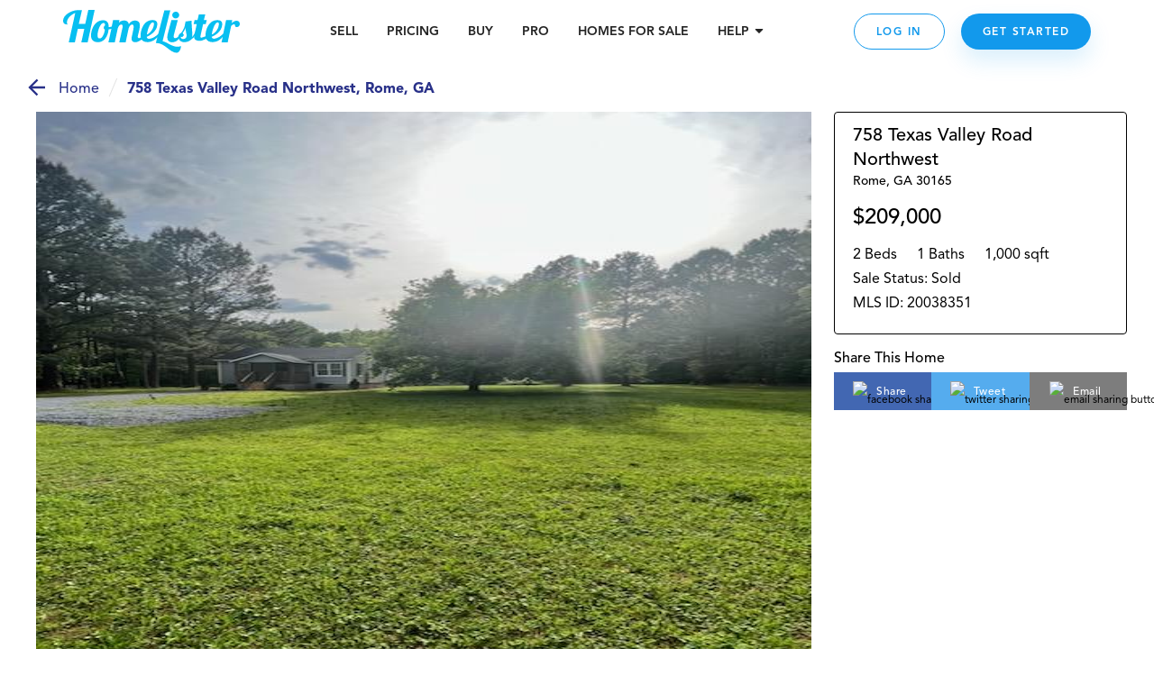

--- FILE ---
content_type: text/html; charset=utf-8
request_url: https://www.homelister.com/listing/758-Texas-Valley-Road-Northwest-30165
body_size: 57666
content:
<!DOCTYPE html><html lang="en-US"><head><meta charSet="utf-8"/><meta name="viewport" content="width=device-width, initial-scale=1"/><title>758 Texas Valley Road Northwest, Rome, GA  20038351 - HomeLister</title><meta name="description" content="2 bedroom/1 bathroom/1,000 square foot home at 758 Texas Valley Road Northwest, Rome, GA 30165 on HomeLister.com!"/><meta name="og:title" property="og:title" content="Check out this beautiful home on HomeLister.com! #homelister"/><meta name="og:url" property="og:url" content="https://www.homelister.com/listing/758-Texas-Valley-Road-Northwest-30165"/><meta name="og:image" property="og:image" content="https://homelister-v2.s3.amazonaws.com/6266f323efa559009cbbc191/cDdiKONaTpm5wSYbf9zQ_758tvlynn8.jpeg"/><meta name="og:description" property="og:description" content="Check out this beautiful 2 bedroom/1 bathroom/1,000 square foot home at 758 Texas Valley Road Northwest, Rome, GA 30165 on HomeLister.com! #homelister"/><meta name="og:site_name" property="og:site_name" content="HomeLister"/><script type="text/javascript" src="https://platform-api.sharethis.com/js/sharethis.js#property=601dcc829afb3500116211e1&amp;product=custom-share-buttons" async="" defer=""></script><meta name="next-head-count" content="10"/><script>(function(a,s,y,n,c,h,i,d,e){s.className+=' '+y;h.start=1*new Date;h.end=i=function(){s.className=s.className.replace(RegExp(' ?'+y),'')};(a[n]=a[n]||[]).hide=h;setTimeout(function(){i();h.end=null},c);h.timeout=c;})(window,document.documentElement,'async-hide','dataLayer',4000,{'undefined':true});</script><script>(function(w,d,s,l,i){w[l]=w[l]||[];w[l].push({'gtm.start':new Date().getTime(),event:'gtm.js'});var f=d.getElementsByTagName(s)[0],j=d.createElement(s),dl=l!='dataLayer'?'&l='+l:'';j.async=true;j.src='https://www.googletagmanager.com/gtm.js?id='+i+dl;f.parentNode.insertBefore(j,f);
          })(window,document,'script','dataLayer','GTM-WXVC2F3J');</script><script src="https://maps.googleapis.com/maps/api/js?key=AIzaSyBa12Q6KLW35igmiJMinq7lWEbl6Is9BRg&amp;libraries=places"></script><script src="https://www.google.com/recaptcha/enterprise.js?render=6LdEEIkaAAAAAHh3pI-_QupFaw3r5L3xvlfyzz4C" async="" defer=""></script><script async="" defer="">(function(){var w=window;var ic=w.Intercom;if(typeof ic==="function"){ic('reattach_activator');ic('update',intercomSettings);}else{var d=document;var i=function(){i.c(arguments)};i.q=[];i.c=function(args){i.q.push(args)};w.Intercom=i;function l(){setTimeout(function(){var s=d.createElement('script');s.type='text/javascript';s.async=true;s.src='https://widget.intercom.io/widget/ca5ddr6o';var x=d.getElementsByTagName('script')[0];x.parentNode.insertBefore(s,x);},3000)}if(w.attachEvent){w.attachEvent('onload',l);}else{w.addEventListener('load',l,false);}}})()</script><script>!function(){var analytics=window.analytics=window.analytics||[];if(!analytics.initialize)if(analytics.invoked)window.console&&console.error&&console.error("Segment snippet included twice.");else{analytics.invoked=!0;analytics.methods=["trackSubmit","trackClick","trackLink","trackForm","pageview","identify","reset","group","track","ready","alias","debug","page","once","off","on","addSourceMiddleware","addIntegrationMiddleware","setAnonymousId","addDestinationMiddleware"];analytics.factory=function(e){return function(){var t=Array.prototype.slice.call(arguments);t.unshift(e);analytics.push(t);return analytics}};for(var e=0;e<analytics.methods.length;e++){var t=analytics.methods[e];analytics[t]=analytics.factory(t)}analytics.load=function(e,t){var n=document.createElement("script");n.type="text/javascript";n.async=!0;n.src="https://cdn.segment.com/analytics.js/v1/"+e+"/analytics.min.js";var a=document.getElementsByTagName("script")[0];a.parentNode.insertBefore(n,a);analytics._loadOptions=t};analytics.SNIPPET_VERSION="4.1.0";
            analytics.load("5GoWVs6LiF5cMdYGWGXa51C7E7zduORd");
            analytics.page();
            }}();</script><script>(function(w,d,t,r,u){w[u]=w[u]||[];w[u].push({'projectId':'10000','properties':{'pixelId':'10098327'}});var s=d.createElement(t);s.src=r;s.async=true;s.onload=s.onreadystatechange=function(){var y,rs=this.readyState,c=w[u];if(rs&&rs!="complete"&&rs!="loaded"){return}try{y=YAHOO.ywa.I13N.fireBeacon;w[u]=[];w[u].push=function(p){y([p])};y(c)}catch(e){}};var scr=d.getElementsByTagName(t)[0],par=scr.parentNode;par.insertBefore(s,scr)})(window,document,"script","https://s.yimg.com/wi/ytc.js","dotq");</script><link rel="preload" href="/_next/static/css/1121db31ac55e09c.css" as="style"/><link rel="stylesheet" href="/_next/static/css/1121db31ac55e09c.css" data-n-g=""/><noscript data-n-css=""></noscript><script defer="" nomodule="" src="/_next/static/chunks/polyfills-c67a75d1b6f99dc8.js"></script><script src="/_next/static/chunks/webpack-9fc71065700ae926.js" defer=""></script><script src="/_next/static/chunks/framework-4e3aabe749d36ff3.js" defer=""></script><script src="/_next/static/chunks/main-695b23f6db4b20fb.js" defer=""></script><script src="/_next/static/chunks/pages/_app-decc6062261dbbab.js" defer=""></script><script src="/_next/static/chunks/a4c92b5b-2294d0513ffc0619.js" defer=""></script><script src="/_next/static/chunks/2474-2fc0d03bef80381d.js" defer=""></script><script src="/_next/static/chunks/4702-f6a6e2ea4209e2d4.js" defer=""></script><script src="/_next/static/chunks/3731-4187b721d9094552.js" defer=""></script><script src="/_next/static/chunks/6203-66b6299f61dcee73.js" defer=""></script><script src="/_next/static/chunks/3959-350272576eca9106.js" defer=""></script><script src="/_next/static/chunks/pages/listing/%5Bid%5D-9256658b53835c1a.js" defer=""></script><script src="/_next/static/-h43xrKzgEQG3R2kLd4jc/_buildManifest.js" defer=""></script><script src="/_next/static/-h43xrKzgEQG3R2kLd4jc/_ssgManifest.js" defer=""></script><style data-styled="" data-styled-version="5.3.3">.jqxDEn{display:-webkit-box;display:-webkit-flex;display:-ms-flexbox;display:flex;-webkit-box-pack:center;-webkit-justify-content:center;-ms-flex-pack:center;justify-content:center;-webkit-align-items:center;-webkit-box-align:center;-ms-flex-align:center;align-items:center;}/*!sc*/
.jqxDEn svg{width:400px;height:58px;}/*!sc*/
.jqxDEn path{fill:#07bff1;}/*!sc*/
data-styled.g1[id="sc-994e6830-0"]{content:"jqxDEn,"}/*!sc*/
.hIylbN{display:block;width:148px;cursor:pointer;}/*!sc*/
@media (min-width:768px){.hIylbN{width:175px;}}/*!sc*/
@media (min-width:1024px){.hIylbN{width:196px;}}/*!sc*/
data-styled.g2[id="sc-6a2e6614-0"]{content:"hIylbN,"}/*!sc*/
.DYSth{-webkit-text-decoration:none;text-decoration:none;color:inherit;cursor:pointer;}/*!sc*/
.DYSth:hover,.DYSth:focus,.DYSth:active{-webkit-text-decoration:none;text-decoration:none;color:inherit;}/*!sc*/
data-styled.g3[id="sc-9deaa4b1-0"]{content:"DYSth,"}/*!sc*/
.kWPhJG{width:15px;height:15px;-webkit-flex-basis:15px;-ms-flex-preferred-size:15px;flex-basis:15px;-webkit-flex-shrink:0;-ms-flex-negative:0;flex-shrink:0;-webkit-box-flex:0;-webkit-flex-grow:0;-ms-flex-positive:0;flex-grow:0;}/*!sc*/
@media (min-width:768px){.kWPhJG{display:block;width:15px;height:15px;-webkit-flex-basis:15px;-ms-flex-preferred-size:15px;flex-basis:15px;}}/*!sc*/
@media (min-width:1024px){.kWPhJG{display:block;width:15px;height:15px;-webkit-flex-basis:15px;-ms-flex-preferred-size:15px;flex-basis:15px;}}/*!sc*/
@media (min-width:1440px){.kWPhJG{display:block;width:15px;height:15px;-webkit-flex-basis:15px;-ms-flex-preferred-size:15px;flex-basis:15px;}}/*!sc*/
.eKWGim{width:5px;height:5px;-webkit-flex-basis:5px;-ms-flex-preferred-size:5px;flex-basis:5px;-webkit-flex-shrink:0;-ms-flex-negative:0;flex-shrink:0;-webkit-box-flex:0;-webkit-flex-grow:0;-ms-flex-positive:0;flex-grow:0;}/*!sc*/
@media (min-width:768px){.eKWGim{display:block;width:5px;height:5px;-webkit-flex-basis:5px;-ms-flex-preferred-size:5px;flex-basis:5px;}}/*!sc*/
@media (min-width:1024px){.eKWGim{display:block;width:5px;height:5px;-webkit-flex-basis:5px;-ms-flex-preferred-size:5px;flex-basis:5px;}}/*!sc*/
@media (min-width:1440px){.eKWGim{display:block;width:5px;height:5px;-webkit-flex-basis:5px;-ms-flex-preferred-size:5px;flex-basis:5px;}}/*!sc*/
.MgVX{width:10px;height:10px;-webkit-flex-basis:10px;-ms-flex-preferred-size:10px;flex-basis:10px;-webkit-flex-shrink:0;-ms-flex-negative:0;flex-shrink:0;-webkit-box-flex:0;-webkit-flex-grow:0;-ms-flex-positive:0;flex-grow:0;display:none;}/*!sc*/
@media (min-width:768px){.MgVX{display:block;width:10px;height:10px;-webkit-flex-basis:10px;-ms-flex-preferred-size:10px;flex-basis:10px;}}/*!sc*/
@media (min-width:1024px){.MgVX{display:block;width:10px;height:10px;-webkit-flex-basis:10px;-ms-flex-preferred-size:10px;flex-basis:10px;}}/*!sc*/
@media (min-width:1440px){.MgVX{display:block;width:10px;height:10px;-webkit-flex-basis:10px;-ms-flex-preferred-size:10px;flex-basis:10px;}}/*!sc*/
.ihjEAe{width:22px;height:22px;-webkit-flex-basis:22px;-ms-flex-preferred-size:22px;flex-basis:22px;-webkit-flex-shrink:0;-ms-flex-negative:0;flex-shrink:0;-webkit-box-flex:0;-webkit-flex-grow:0;-ms-flex-positive:0;flex-grow:0;}/*!sc*/
@media (min-width:768px){.ihjEAe{display:block;width:22px;height:22px;-webkit-flex-basis:22px;-ms-flex-preferred-size:22px;flex-basis:22px;}}/*!sc*/
@media (min-width:1024px){.ihjEAe{display:block;width:22px;height:22px;-webkit-flex-basis:22px;-ms-flex-preferred-size:22px;flex-basis:22px;}}/*!sc*/
@media (min-width:1440px){.ihjEAe{display:block;width:22px;height:22px;-webkit-flex-basis:22px;-ms-flex-preferred-size:22px;flex-basis:22px;}}/*!sc*/
.dTtghG{width:10px;height:10px;-webkit-flex-basis:10px;-ms-flex-preferred-size:10px;flex-basis:10px;-webkit-flex-shrink:0;-ms-flex-negative:0;flex-shrink:0;-webkit-box-flex:0;-webkit-flex-grow:0;-ms-flex-positive:0;flex-grow:0;}/*!sc*/
@media (min-width:768px){.dTtghG{display:block;width:10px;height:10px;-webkit-flex-basis:10px;-ms-flex-preferred-size:10px;flex-basis:10px;}}/*!sc*/
@media (min-width:1024px){.dTtghG{display:block;width:10px;height:10px;-webkit-flex-basis:10px;-ms-flex-preferred-size:10px;flex-basis:10px;}}/*!sc*/
@media (min-width:1440px){.dTtghG{display:block;width:10px;height:10px;-webkit-flex-basis:10px;-ms-flex-preferred-size:10px;flex-basis:10px;}}/*!sc*/
.jalexS{width:10px;height:10px;-webkit-flex-basis:10px;-ms-flex-preferred-size:10px;flex-basis:10px;-webkit-flex-shrink:0;-ms-flex-negative:0;flex-shrink:0;-webkit-box-flex:0;-webkit-flex-grow:0;-ms-flex-positive:0;flex-grow:0;}/*!sc*/
@media (min-width:768px){.jalexS{display:block;width:5px;height:5px;-webkit-flex-basis:5px;-ms-flex-preferred-size:5px;flex-basis:5px;}}/*!sc*/
@media (min-width:1024px){.jalexS{display:block;width:5px;height:5px;-webkit-flex-basis:5px;-ms-flex-preferred-size:5px;flex-basis:5px;}}/*!sc*/
@media (min-width:1440px){.jalexS{display:block;width:5px;height:5px;-webkit-flex-basis:5px;-ms-flex-preferred-size:5px;flex-basis:5px;}}/*!sc*/
.kzoEhG{width:35px;height:35px;-webkit-flex-basis:35px;-ms-flex-preferred-size:35px;flex-basis:35px;-webkit-flex-shrink:0;-ms-flex-negative:0;flex-shrink:0;-webkit-box-flex:0;-webkit-flex-grow:0;-ms-flex-positive:0;flex-grow:0;}/*!sc*/
@media (min-width:768px){.kzoEhG{display:block;width:35px;height:35px;-webkit-flex-basis:35px;-ms-flex-preferred-size:35px;flex-basis:35px;}}/*!sc*/
@media (min-width:1024px){.kzoEhG{display:block;width:35px;height:35px;-webkit-flex-basis:35px;-ms-flex-preferred-size:35px;flex-basis:35px;}}/*!sc*/
@media (min-width:1440px){.kzoEhG{display:block;width:35px;height:35px;-webkit-flex-basis:35px;-ms-flex-preferred-size:35px;flex-basis:35px;}}/*!sc*/
.bXWSjy{width:45px;height:45px;-webkit-flex-basis:45px;-ms-flex-preferred-size:45px;flex-basis:45px;-webkit-flex-shrink:0;-ms-flex-negative:0;flex-shrink:0;-webkit-box-flex:0;-webkit-flex-grow:0;-ms-flex-positive:0;flex-grow:0;}/*!sc*/
@media (min-width:768px){.bXWSjy{display:block;width:45px;height:45px;-webkit-flex-basis:45px;-ms-flex-preferred-size:45px;flex-basis:45px;}}/*!sc*/
@media (min-width:1024px){.bXWSjy{display:block;width:45px;height:45px;-webkit-flex-basis:45px;-ms-flex-preferred-size:45px;flex-basis:45px;}}/*!sc*/
@media (min-width:1440px){.bXWSjy{display:block;width:45px;height:45px;-webkit-flex-basis:45px;-ms-flex-preferred-size:45px;flex-basis:45px;}}/*!sc*/
.bepjMK{width:14px;height:14px;-webkit-flex-basis:14px;-ms-flex-preferred-size:14px;flex-basis:14px;-webkit-flex-shrink:0;-ms-flex-negative:0;flex-shrink:0;-webkit-box-flex:0;-webkit-flex-grow:0;-ms-flex-positive:0;flex-grow:0;}/*!sc*/
@media (min-width:768px){.bepjMK{display:block;width:14px;height:14px;-webkit-flex-basis:14px;-ms-flex-preferred-size:14px;flex-basis:14px;}}/*!sc*/
@media (min-width:1024px){.bepjMK{display:block;width:14px;height:14px;-webkit-flex-basis:14px;-ms-flex-preferred-size:14px;flex-basis:14px;}}/*!sc*/
@media (min-width:1440px){.bepjMK{display:block;width:14px;height:14px;-webkit-flex-basis:14px;-ms-flex-preferred-size:14px;flex-basis:14px;}}/*!sc*/
.bPRqDi{width:36px;height:36px;-webkit-flex-basis:36px;-ms-flex-preferred-size:36px;flex-basis:36px;-webkit-flex-shrink:0;-ms-flex-negative:0;flex-shrink:0;-webkit-box-flex:0;-webkit-flex-grow:0;-ms-flex-positive:0;flex-grow:0;}/*!sc*/
@media (min-width:768px){.bPRqDi{display:block;width:36px;height:36px;-webkit-flex-basis:36px;-ms-flex-preferred-size:36px;flex-basis:36px;}}/*!sc*/
@media (min-width:1024px){.bPRqDi{display:block;width:36px;height:36px;-webkit-flex-basis:36px;-ms-flex-preferred-size:36px;flex-basis:36px;}}/*!sc*/
@media (min-width:1440px){.bPRqDi{display:block;width:36px;height:36px;-webkit-flex-basis:36px;-ms-flex-preferred-size:36px;flex-basis:36px;}}/*!sc*/
.elaoFa{width:12px;height:12px;-webkit-flex-basis:12px;-ms-flex-preferred-size:12px;flex-basis:12px;-webkit-flex-shrink:0;-ms-flex-negative:0;flex-shrink:0;-webkit-box-flex:0;-webkit-flex-grow:0;-ms-flex-positive:0;flex-grow:0;}/*!sc*/
@media (min-width:768px){.elaoFa{display:block;width:12px;height:12px;-webkit-flex-basis:12px;-ms-flex-preferred-size:12px;flex-basis:12px;}}/*!sc*/
@media (min-width:1024px){.elaoFa{display:block;width:12px;height:12px;-webkit-flex-basis:12px;-ms-flex-preferred-size:12px;flex-basis:12px;}}/*!sc*/
@media (min-width:1440px){.elaoFa{display:block;width:12px;height:12px;-webkit-flex-basis:12px;-ms-flex-preferred-size:12px;flex-basis:12px;}}/*!sc*/
.epeqzy{width:36px;height:36px;-webkit-flex-basis:36px;-ms-flex-preferred-size:36px;flex-basis:36px;-webkit-flex-shrink:0;-ms-flex-negative:0;flex-shrink:0;-webkit-box-flex:0;-webkit-flex-grow:0;-ms-flex-positive:0;flex-grow:0;}/*!sc*/
@media (min-width:768px){.epeqzy{display:block;width:36px;height:36px;-webkit-flex-basis:36px;-ms-flex-preferred-size:36px;flex-basis:36px;}}/*!sc*/
@media (min-width:1024px){.epeqzy{display:block;display:none;width:36px;height:36px;-webkit-flex-basis:36px;-ms-flex-preferred-size:36px;flex-basis:36px;}}/*!sc*/
@media (min-width:1440px){.epeqzy{display:block;display:none;width:36px;height:36px;-webkit-flex-basis:36px;-ms-flex-preferred-size:36px;flex-basis:36px;}}/*!sc*/
.itpOce{width:24px;height:24px;-webkit-flex-basis:24px;-ms-flex-preferred-size:24px;flex-basis:24px;-webkit-flex-shrink:0;-ms-flex-negative:0;flex-shrink:0;-webkit-box-flex:0;-webkit-flex-grow:0;-ms-flex-positive:0;flex-grow:0;}/*!sc*/
@media (min-width:768px){.itpOce{display:block;width:24px;height:24px;-webkit-flex-basis:24px;-ms-flex-preferred-size:24px;flex-basis:24px;}}/*!sc*/
@media (min-width:1024px){.itpOce{display:block;width:50px;height:50px;-webkit-flex-basis:50px;-ms-flex-preferred-size:50px;flex-basis:50px;}}/*!sc*/
@media (min-width:1440px){.itpOce{display:block;width:50px;height:50px;-webkit-flex-basis:50px;-ms-flex-preferred-size:50px;flex-basis:50px;}}/*!sc*/
.gYgUhG{width:20px;height:20px;-webkit-flex-basis:20px;-ms-flex-preferred-size:20px;flex-basis:20px;-webkit-flex-shrink:0;-ms-flex-negative:0;flex-shrink:0;-webkit-box-flex:0;-webkit-flex-grow:0;-ms-flex-positive:0;flex-grow:0;}/*!sc*/
@media (min-width:768px){.gYgUhG{display:block;width:20px;height:20px;-webkit-flex-basis:20px;-ms-flex-preferred-size:20px;flex-basis:20px;}}/*!sc*/
@media (min-width:1024px){.gYgUhG{display:block;width:20px;height:20px;-webkit-flex-basis:20px;-ms-flex-preferred-size:20px;flex-basis:20px;}}/*!sc*/
@media (min-width:1440px){.gYgUhG{display:block;width:20px;height:20px;-webkit-flex-basis:20px;-ms-flex-preferred-size:20px;flex-basis:20px;}}/*!sc*/
.eOjpKU{width:50px;height:50px;-webkit-flex-basis:50px;-ms-flex-preferred-size:50px;flex-basis:50px;-webkit-flex-shrink:0;-ms-flex-negative:0;flex-shrink:0;-webkit-box-flex:0;-webkit-flex-grow:0;-ms-flex-positive:0;flex-grow:0;}/*!sc*/
@media (min-width:768px){.eOjpKU{display:block;width:70px;height:70px;-webkit-flex-basis:70px;-ms-flex-preferred-size:70px;flex-basis:70px;}}/*!sc*/
@media (min-width:1024px){.eOjpKU{display:block;width:50px;height:50px;-webkit-flex-basis:50px;-ms-flex-preferred-size:50px;flex-basis:50px;}}/*!sc*/
@media (min-width:1440px){.eOjpKU{display:block;width:50px;height:50px;-webkit-flex-basis:50px;-ms-flex-preferred-size:50px;flex-basis:50px;}}/*!sc*/
data-styled.g11[id="sc-11ce0ebb-0"]{content:"kWPhJG,eKWGim,MgVX,ihjEAe,dTtghG,jalexS,kzoEhG,bXWSjy,bepjMK,bPRqDi,elaoFa,epeqzy,itpOce,gYgUhG,eOjpKU,"}/*!sc*/
.hruplU{height:1px;width:100%;border-bottom:1px solid rgba(255,255,255,0.2);}/*!sc*/
@media (min-width:768px){}/*!sc*/
@media (min-width:1024px){}/*!sc*/
.ccidIt{height:1px;width:100%;border-bottom:1px solid rgba(255,255,255,0.2);}/*!sc*/
@media (min-width:768px){}/*!sc*/
@media (min-width:1024px){.ccidIt{display:none;}}/*!sc*/
data-styled.g12[id="sc-b164d209-0"]{content:"hruplU,ccidIt,"}/*!sc*/
.bWOpId{margin:0;font-weight:800;font-size:14px;text-align:inherit;color:#242424;line-height:19px;}/*!sc*/
data-styled.g29[id="sc-37a643df-0"]{content:"bWOpId,"}/*!sc*/
.eJJZzX{cursor:pointer;}/*!sc*/
.eJJZzX:visited > *{color:#0d6da8;}/*!sc*/
.eJJZzX > *{color:#1299ec;-webkit-text-decoration:underline;text-decoration:underline;}/*!sc*/
.eJJZzX > *:hover,.eJJZzX > *:focus,.eJJZzX > *:active{color:#41adf0;}/*!sc*/
data-styled.g43[id="sc-6cfe7f0d-0"]{content:"eJJZzX,"}/*!sc*/
.ipGHXF{width:100%;max-width:320px;}/*!sc*/
@media (min-width:768px){.ipGHXF{max-width:1140px;}}/*!sc*/
data-styled.g45[id="sc-afa585c0-1"]{content:"ipGHXF,"}/*!sc*/
.kNtvZk{position:relative;width:100%;display:-webkit-box;display:-webkit-flex;display:-ms-flexbox;display:flex;-webkit-flex-direction:column;-ms-flex-direction:column;flex-direction:column;-webkit-box-pack:center;-webkit-justify-content:center;-ms-flex-pack:center;justify-content:center;-webkit-align-items:center;-webkit-box-align:center;-ms-flex-align:center;align-items:center;padding:0 15px;color:white;background-color:#222222;}/*!sc*/
@media (min-width:768px){.kNtvZk{padding:0 50px;}}/*!sc*/
data-styled.g46[id="sc-afa585c0-2"]{content:"kNtvZk,"}/*!sc*/
.WNhse{display:grid;grid-template-columns:1fr 1fr;grid-column-gap:30px;grid-row-gap:36px;}/*!sc*/
@media (min-width:768px){.WNhse{grid-template-columns:repeat(3,1fr);}}/*!sc*/
@media (min-width:1024px){.WNhse{grid-template-columns:repeat(5,1fr);}}/*!sc*/
.iDBDsJ{display:grid;grid-template-columns:1fr 1fr;grid-column-gap:30px;grid-row-gap:20px;}/*!sc*/
@media (min-width:768px){.iDBDsJ{grid-template-columns:repeat(3,1fr);}}/*!sc*/
@media (min-width:1024px){.iDBDsJ{grid-template-columns:repeat(5,1fr);}}/*!sc*/
data-styled.g47[id="sc-afa585c0-3"]{content:"WNhse,iDBDsJ,"}/*!sc*/
.fFKaFW{grid-column:1 / span 2;grid-row:auto;}/*!sc*/
@media (min-width:768px){.fFKaFW{grid-column:1 / span 3;grid-row:auto;}}/*!sc*/
@media (min-width:1024px){.fFKaFW{grid-column:auto;grid-row:1 / 4;}}/*!sc*/
.dEoIqP{grid-column:1 / span 2;grid-row:auto;}/*!sc*/
@media (min-width:768px){.dEoIqP{grid-column:auto / span 1;grid-row:auto;}}/*!sc*/
@media (min-width:1024px){.dEoIqP{grid-column:2 / span 2;grid-row:auto;}}/*!sc*/
.jCicDl{grid-column:1 / span 2;grid-row:auto;}/*!sc*/
@media (min-width:768px){.jCicDl{grid-column:auto / span 1;grid-row:auto;}}/*!sc*/
@media (min-width:1024px){.jCicDl{grid-column:4 / span 2;grid-row:auto;}}/*!sc*/
data-styled.g48[id="sc-afa585c0-4"]{content:"fFKaFW,dEoIqP,jCicDl,"}/*!sc*/
.cEMSPv{width:100%;}/*!sc*/
.ciCnkZ{width:100%;display:-webkit-box;display:-webkit-flex;display:-ms-flexbox;display:flex;-webkit-flex-direction:column;-ms-flex-direction:column;flex-direction:column;-webkit-box-pack:center;-webkit-justify-content:center;-ms-flex-pack:center;justify-content:center;-webkit-align-items:center;-webkit-box-align:center;-ms-flex-align:center;align-items:center;}/*!sc*/
data-styled.g49[id="sc-afa585c0-5"]{content:"cEMSPv,ciCnkZ,"}/*!sc*/
.iLueOT{display:-webkit-box;display:-webkit-flex;display:-ms-flexbox;display:flex;-webkit-flex-direction:column;-ms-flex-direction:column;flex-direction:column;-webkit-box-pack:center;-webkit-justify-content:center;-ms-flex-pack:center;justify-content:center;-webkit-align-items:center;-webkit-box-align:center;-ms-flex-align:center;align-items:center;}/*!sc*/
@media (min-width:1024px){.iLueOT{-webkit-flex-direction:row;-ms-flex-direction:row;flex-direction:row;}}/*!sc*/
data-styled.g50[id="sc-afa585c0-6"]{content:"iLueOT,"}/*!sc*/
.gUpsNo{background-color:none;height:24px;}/*!sc*/
@media (min-width:1024px){.gUpsNo{display:block;width:1px;height:100px;margin:0 30px;background-color:rgba(255,255,255,0.2);}}/*!sc*/
data-styled.g51[id="sc-afa585c0-7"]{content:"gUpsNo,"}/*!sc*/
.heVtWy{width:200px;}/*!sc*/
data-styled.g52[id="sc-afa585c0-8"]{content:"heVtWy,"}/*!sc*/
.gUOSKl{display:-webkit-box;display:-webkit-flex;display:-ms-flexbox;display:flex;margin-top:-5px;}/*!sc*/
data-styled.g53[id="sc-afa585c0-9"]{content:"gUOSKl,"}/*!sc*/
.dlxVEw{font-weight:800;font-size:18px;text-align:center;color:#FFFFFF;}/*!sc*/
data-styled.g54[id="sc-afa585c0-10"]{content:"dlxVEw,"}/*!sc*/
.ewFKBJ{text-transform:uppercase;font-style:normal;font-weight:800;font-size:14px;white-space:nowrap;color:#07BFF1;display:block;width:100%;margin:10px 0;}/*!sc*/
@media (min-width:1024px){.ewFKBJ{margin:0px;}}/*!sc*/
.jbHEXL{text-transform:uppercase;font-style:normal;font-weight:800;font-size:14px;white-space:nowrap;color:#CCF4FF;display:block;width:100%;margin:10px 0;}/*!sc*/
@media (min-width:1024px){.jbHEXL{margin:0px;}}/*!sc*/
data-styled.g55[id="sc-afa585c0-11"]{content:"ewFKBJ,jbHEXL,"}/*!sc*/
.cVgNEu{font-weight:300;font-size:14px;word-break:none;white-space:wrap;color:#FFFFFF;cursor:pointer;}/*!sc*/
.iRBkpP{font-weight:300;font-size:14px;word-break:none;white-space:wrap;color:grey21;cursor:pointer;}/*!sc*/
data-styled.g56[id="sc-afa585c0-12"]{content:"cVgNEu,iRBkpP,"}/*!sc*/
.kVEvvP{font-size:12px;text-align:center;color:#FFFFFF;padding:0 5px;}/*!sc*/
data-styled.g57[id="sc-afa585c0-13"]{content:"kVEvvP,"}/*!sc*/
.jupIIs{font-style:normal;font-weight:900;font-size:14px;line-height:18px;color:#FFFFFF;cursor:pointer;}/*!sc*/
data-styled.g58[id="sc-afa585c0-14"]{content:"jupIIs,"}/*!sc*/
.jXOWyb{display:-webkit-box;display:-webkit-flex;display:-ms-flexbox;display:flex;-webkit-flex-direction:column;-ms-flex-direction:column;flex-direction:column;-webkit-box-pack:center;-webkit-justify-content:center;-ms-flex-pack:center;justify-content:center;-webkit-align-items:center;-webkit-box-align:center;-ms-flex-align:center;align-items:center;max-width:100%;}/*!sc*/
@media (min-width:768px){.jXOWyb{-webkit-flex-direction:row;-ms-flex-direction:row;flex-direction:row;}}/*!sc*/
data-styled.g59[id="sc-afa585c0-15"]{content:"jXOWyb,"}/*!sc*/
.rtoUj{width:200px;height:auto;}/*!sc*/
.rtoXt{width:150px;height:auto;}/*!sc*/
.jEWVWU{width:94px;height:auto;}/*!sc*/
.cBCEHB{width:150pxpx;height:auto;}/*!sc*/
data-styled.g60[id="sc-afa585c0-16"]{content:"rtoUj,rtoXt,jEWVWU,cBCEHB,"}/*!sc*/
.FsqoO{padding:0px 15px 0;}/*!sc*/
@media (max-width:415px){}/*!sc*/
data-styled.g61[id="sc-a0965c72-0"]{content:"FsqoO,"}/*!sc*/
.jLKuAy{margin:0;font-weight:300;font-size:24px;line-height:34px;text-align:center;color:#000000;}/*!sc*/
@media (min-width:768px){.jLKuAy{font-weight:300;font-size:42px;line-height:50px;margin-bottom:10px;}}/*!sc*/
@media (min-width:1024px){.jLKuAy{font-size:42px;line-height:58px;}}/*!sc*/
data-styled.g62[id="sc-a0965c72-1"]{content:"jLKuAy,"}/*!sc*/
.KsFpN{font-style:normal;font-weight:normal;font-size:16px;line-height:24px;text-align:center;color:#000000;}/*!sc*/
@media (min-width:768px){.KsFpN{font-size:18px;line-height:28px;}}/*!sc*/
@media (min-width:1024px){.KsFpN{font-size:22px;}}/*!sc*/
data-styled.g65[id="sc-a0965c72-4"]{content:"KsFpN,"}/*!sc*/
.gxfWdQ{margin:0 auto;max-width:auto;}/*!sc*/
data-styled.g66[id="sc-a0965c72-5"]{content:"gxfWdQ,"}/*!sc*/
.hNNlwl{position:fixed;display:none;bottom:0px;right:0px;background:#FFFFFF;width:100px;height:100px;z-index:100001;-webkit-transition:all 1s ease-in-out;transition:all 1s ease-in-out;}/*!sc*/
@media (min-width:768px){.hNNlwl{-webkit-transition:all 1s ease-in-out;transition:all 1s ease-in-out;height:100px;width:100px;}}/*!sc*/
@media (min-width:1920px){.hNNlwl{right:0px;-webkit-transition:none;transition:none;}}/*!sc*/
.guHAa-d{position:fixed;display:none;bottom:0px;right:0px;background:#FFFFFF;width:100px;height:100px;z-index:100001;-webkit-transition:all 1s ease-in-out;transition:all 1s ease-in-out;}/*!sc*/
@media (min-width:768px){.guHAa-d{-webkit-transition:all 1s ease-in-out;transition:all 1s ease-in-out;height:100px;width:100px;}}/*!sc*/
@media (min-width:1920px){.guHAa-d{right:px;-webkit-transition:none;transition:none;}}/*!sc*/
data-styled.g83[id="sc-37aadae4-0"]{content:"hNNlwl,guHAa-d,"}/*!sc*/
.fSScBL{background:transparent;z-index:2147483002;}/*!sc*/
data-styled.g84[id="sc-37aadae4-1"]{content:"fSScBL,"}/*!sc*/
.eMqBrw{display:none;width:100vw;height:calc(100vh - 70px);position:absolute;top:0px;bottom:0;left:0;right:0;-webkit-flex-direction:column;-ms-flex-direction:column;flex-direction:column;-webkit-align-items:center;-webkit-box-align:center;-ms-flex-align:center;align-items:center;-webkit-box-pack:center;-webkit-justify-content:center;-ms-flex-pack:center;justify-content:center;background-color:#FFFFFF;z-index:100000;overflow:hidden;}/*!sc*/
@media (min-width:768px){.eMqBrw{height:calc(100vh - 70px);}}/*!sc*/
data-styled.g85[id="sc-544aa01d-0"]{content:"eMqBrw,"}/*!sc*/
.cigHbC{max-width:700px;}/*!sc*/
data-styled.g86[id="sc-544aa01d-1"]{content:"cigHbC,"}/*!sc*/
.hOpAUY{position:fixed;top:0;display:-webkit-box;display:-webkit-flex;display:-ms-flexbox;display:flex;-webkit-box-pack:center;-webkit-justify-content:center;-ms-flex-pack:center;justify-content:center;width:100%;margin:0 auto;height:70px;background-color:#FFFFFF;z-index:100000;-webkit-transition:background-color 200ms ease-in;transition:background-color 200ms ease-in;}/*!sc*/
@media (orientation:portrait){}/*!sc*/
@media (min-width:768px){.hOpAUY{height:70px;overflow:visible;}}/*!sc*/
@media (min-width:1153px){.hOpAUY{overflow:visible;}}/*!sc*/
data-styled.g103[id="sc-51e9b55d-0"]{content:"hOpAUY,"}/*!sc*/
.cuCWxM{display:-webkit-box;display:-webkit-flex;display:-ms-flexbox;display:flex;-webkit-box-pack:justify;-webkit-justify-content:space-between;-ms-flex-pack:justify;justify-content:space-between;-webkit-align-items:center;-webkit-box-align:center;-ms-flex-align:center;align-items:center;width:100%;margin:0 24px;height:70px;}/*!sc*/
@media (min-width:768px){.cuCWxM{height:100%;margin:0 42px;}}/*!sc*/
@media (min-width:1024px){.cuCWxM{max-width:1140px;}}/*!sc*/
data-styled.g104[id="sc-51e9b55d-1"]{content:"cuCWxM,"}/*!sc*/
.hrsRAS{display:-webkit-box;display:-webkit-flex;display:-ms-flexbox;display:flex;padding-top:5px;}/*!sc*/
@media (min-width:768px){.hrsRAS{padding-top:0;}}/*!sc*/
data-styled.g105[id="sc-51e9b55d-2"]{content:"hrsRAS,"}/*!sc*/
.hHUvMc{display:-webkit-box;display:-webkit-flex;display:-ms-flexbox;display:flex;-webkit-box-pack:space-around;-webkit-justify-content:space-around;-ms-flex-pack:space-around;justify-content:space-around;}/*!sc*/
data-styled.g106[id="sc-51e9b55d-3"]{content:"hHUvMc,"}/*!sc*/
.jClPBW{display:none;}/*!sc*/
@media (min-width:1024px){.jClPBW{display:-webkit-box;display:-webkit-flex;display:-ms-flexbox;display:flex;}}/*!sc*/
data-styled.g107[id="sc-51e9b55d-4"]{content:"jClPBW,"}/*!sc*/
.ctUObO{position:relative;}/*!sc*/
data-styled.g108[id="sc-f756ad93-0"]{content:"ctUObO,"}/*!sc*/
.leWmkK{margin-top:70px;min-height:calc(70vh - 70px);}/*!sc*/
@media (min-width:768px){.leWmkK{margin-top:70px;min-height:calc(70vh - 70px);}}/*!sc*/
data-styled.g109[id="sc-f756ad93-1"]{content:"leWmkK,"}/*!sc*/
.cgYNQN{margin-left:15px;margin-top:15px;margin:0;display:-webkit-box;display:-webkit-flex;display:-ms-flexbox;display:flex;-webkit-align-items:center;-webkit-box-align:center;-ms-flex-align:center;align-items:center;}/*!sc*/
@media (min-width:768px){.cgYNQN{display:-webkit-box;display:-webkit-flex;display:-ms-flexbox;display:flex;margin-left:30px;margin:0;}}/*!sc*/
data-styled.g119[id="sc-b86dce96-0"]{content:"cgYNQN,"}/*!sc*/
.bPBXXF{padding-top:2px;font-style:normal;font-weight:900;font-size:16px;line-height:20px;-webkit-text-decoration:none;text-decoration:none;color:#293189;cursor:cursor;}/*!sc*/
.bPBXXF:visited{color:#293189;}/*!sc*/
data-styled.g120[id="sc-b86dce96-1"]{content:"bPBXXF,"}/*!sc*/
.iDnslC{-webkit-transform:rotate(180deg);-ms-transform:rotate(180deg);transform:rotate(180deg);}/*!sc*/
data-styled.g122[id="sc-b86dce96-3"]{content:"iDnslC,"}/*!sc*/
.bdPUxG{height:400px;width:100%;display:-webkit-box;display:-webkit-flex;display:-ms-flexbox;display:flex;-webkit-box-pack:center;-webkit-justify-content:center;-ms-flex-pack:center;justify-content:center;-webkit-align-items:center;-webkit-box-align:center;-ms-flex-align:center;align-items:center;}/*!sc*/
@media (min-width:768px){.bdPUxG{padding:0 20px;}}/*!sc*/
data-styled.g131[id="sc-52fcb589-0"]{content:"bdPUxG,"}/*!sc*/
.dMBoUg{padding:10px 20px;}/*!sc*/
data-styled.g132[id="sc-c1b4a558-0"]{content:"dMBoUg,"}/*!sc*/
.jXNeJv{font-style:normal;font-size:16px;line-height:24px;}/*!sc*/
data-styled.g133[id="sc-c1b4a558-1"]{content:"jXNeJv,"}/*!sc*/
.ewruWj{border:1px solid #000000;border-radius:4px;padding:12px 20px;}/*!sc*/
data-styled.g172[id="sc-3181bc98-0"]{content:"ewruWj,"}/*!sc*/
.dFcHZC{font-style:normal;font-weight:500;font-size:20px;line-height:27px;color:#000000;}/*!sc*/
data-styled.g173[id="sc-3181bc98-1"]{content:"dFcHZC,"}/*!sc*/
.iSdDij{font-size:14px;line-height:19px;}/*!sc*/
data-styled.g174[id="sc-3181bc98-2"]{content:"iSdDij,"}/*!sc*/
.cMIwpE{font-style:normal;font-weight:500;font-size:24px;line-height:62px;color:#000000;}/*!sc*/
data-styled.g175[id="sc-3181bc98-3"]{content:"cMIwpE,"}/*!sc*/
.fChVCt{display:-webkit-box;display:-webkit-flex;display:-ms-flexbox;display:flex;}/*!sc*/
data-styled.g176[id="sc-3181bc98-4"]{content:"fChVCt,"}/*!sc*/
.ekUnRa{font-style:normal;font-weight:normal;font-size:16px;line-height:22px;color:#000000;}/*!sc*/
data-styled.g177[id="sc-3181bc98-5"]{content:"ekUnRa,"}/*!sc*/
.bHqnXj{font-size:14px;line-height:20px;margin-top:10px;}/*!sc*/
data-styled.g178[id="sc-3181bc98-6"]{content:"bHqnXj,"}/*!sc*/
.egBsxj{box-sizing:border-box;margin:0px;-webkit-flex:1 0 auto;-ms-flex:1 0 auto;flex:1 0 auto;max-width:100%;min-width:100%;display:-webkit-box;display:-webkit-flex;display:-ms-flexbox;display:flex;-webkit-flex-direction:column;-ms-flex-direction:column;flex-direction:column;}/*!sc*/
@media (min-width:768px){.egBsxj{padding:0;max-width:223px;min-width:223px;}}/*!sc*/
@media (min-width:1024px){.egBsxj{max-width:325px;min-width:325px;}}/*!sc*/
data-styled.g184[id="sc-88231c0a-0"]{content:"egBsxj,"}/*!sc*/
.xLNzm{display:-webkit-box;display:-webkit-flex;display:-ms-flexbox;display:flex;-webkit-flex-direction:column;-ms-flex-direction:column;flex-direction:column;}/*!sc*/
data-styled.g185[id="sc-8c07c6cd-0"]{content:"xLNzm,"}/*!sc*/
.VSdIZ{padding:0 20px;height:55px;display:-webkit-box;display:-webkit-flex;display:-ms-flexbox;display:flex;-webkit-align-items:center;-webkit-box-align:center;-ms-flex-align:center;align-items:center;background:#F0F0F0;font-style:normal;font-weight:800;font-size:16px;line-height:22px;-webkit-letter-spacing:1.28571px;-moz-letter-spacing:1.28571px;-ms-letter-spacing:1.28571px;letter-spacing:1.28571px;color:#000000;}/*!sc*/
data-styled.g186[id="sc-8c07c6cd-1"]{content:"VSdIZ,"}/*!sc*/
.jKlxCQ{padding:24px 20px 20px;display:-webkit-box;display:-webkit-flex;display:-ms-flexbox;display:flex;-webkit-flex-direction:column;-ms-flex-direction:column;flex-direction:column;}/*!sc*/
@media (min-width:1024px){.jKlxCQ{-webkit-flex-direction:row;-ms-flex-direction:row;flex-direction:row;}}/*!sc*/
data-styled.g187[id="sc-8c07c6cd-2"]{content:"jKlxCQ,"}/*!sc*/
.hWwdva{background:#F8F8F8;padding-bottom:20px;margin:0 10px;}/*!sc*/
data-styled.g192[id="sc-e9e274aa-0"]{content:"hWwdva,"}/*!sc*/
.jZwZGV{position:relative;margin:0 auto;padding-bottom:0;min-width:0px;max-width:1280px;}/*!sc*/
@media (min-width:768px){.jZwZGV{padding:0 30px;}}/*!sc*/
@media (max-width:1440px){}/*!sc*/
data-styled.g193[id="sc-ddd688c7-0"]{content:"jZwZGV,"}/*!sc*/
.ClKFq{width:100%;-webkit-flex-direction:row;-ms-flex-direction:row;flex-direction:row;display:-webkit-box;display:-webkit-flex;display:-ms-flexbox;display:flex;}/*!sc*/
data-styled.g194[id="sc-ddd688c7-1"]{content:"ClKFq,"}/*!sc*/
.fTtHoG{box-sizing:border-box;margin:0px;min-width:0px;-webkit-flex:1 1 auto;-ms-flex:1 1 auto;flex:1 1 auto;max-width:100%;overflow:hidden;}/*!sc*/
data-styled.g195[id="sc-ddd688c7-2"]{content:"fTtHoG,"}/*!sc*/
.dA-dykA{height:54px;display:-webkit-box;display:-webkit-flex;display:-ms-flexbox;display:flex;-webkit-align-items:center;-webkit-box-align:center;-ms-flex-align:center;align-items:center;}/*!sc*/
data-styled.g196[id="sc-ddd688c7-3"]{content:"dA-dykA,"}/*!sc*/
.btsndo{display:-webkit-box;display:-webkit-flex;display:-ms-flexbox;display:flex;-webkit-flex-direction:column;-ms-flex-direction:column;flex-direction:column;-webkit-flex-wrap:wrap;-ms-flex-wrap:wrap;flex-wrap:wrap;}/*!sc*/
@media (min-width:768px){.btsndo{-webkit-flex-direction:row;-ms-flex-direction:row;flex-direction:row;}}/*!sc*/
data-styled.g197[id="sc-ddd688c7-4"]{content:"btsndo,"}/*!sc*/
.gDtJKc{display:-webkit-box;display:-webkit-flex;display:-ms-flexbox;display:flex;-webkit-flex-direction:column;-ms-flex-direction:column;flex-direction:column;margin:0px;min-width:0px;padding:0 10px;}/*!sc*/
data-styled.g199[id="sc-ddd688c7-6"]{content:"gDtJKc,"}/*!sc*/
.kItkzf{display:none;}/*!sc*/
@media (min-width:768px){.kItkzf{display:-webkit-box;display:-webkit-flex;display:-ms-flexbox;display:flex;}}/*!sc*/
data-styled.g200[id="sc-ddd688c7-7"]{content:"kItkzf,"}/*!sc*/
.dWIxXs{display:-webkit-box;display:-webkit-flex;display:-ms-flexbox;display:flex;}/*!sc*/
@media (min-width:768px){.dWIxXs{display:none;}}/*!sc*/
data-styled.g201[id="sc-ddd688c7-8"]{content:"dWIxXs,"}/*!sc*/
</style></head><body><noscript><iframe title="gtm-noscript" src="https://www.googletagmanager.com/ns.html?id=GTM-WXVC2F3J" height="0" width="0" style="display:none;visibility:hidden"></iframe></noscript><div id="__next"><div class="sc-f756ad93-0 ctUObO"><div class="sc-51e9b55d-0 hOpAUY"><div class="sc-51e9b55d-1 cuCWxM"><div class="sc-51e9b55d-2 hrsRAS"><a href="/" aria-label="Go to homepage" rel="noopener noreferrer" class="sc-9deaa4b1-0 DYSth"><div class="sc-6a2e6614-0 hIylbN"><div fill="#07bff1" class="sc-994e6830-0 jqxDEn"><svg width="400" height="98" viewBox="0 0 400 98" fill="none" xmlns="http://www.w3.org/2000/svg"><path fill-rule="evenodd" clip-rule="evenodd" d="M302.009 50.9048C299.144 59.8396 292.569 66.8016 283.356 70.7204L282.164 67.9196C290.631 64.3184 296.536 58.0004 299.111 49.9752L302.009 50.9048Z" fill="#07BFF1"></path><path d="M290.64 24.44L277.24 26.24L277.2 26.36L276.12 35.76C279.52 59.08 279.4 54.08 279.52 57.48C279.68 63.8 275.64 65.88 271.64 65.88C267.64 65.88 266.12 63.8 266.12 59.56C266.56 60.48 267.64 60.72 268.56 60.72C270.92 60.72 272.56 58.44 272.56 56.28C272.56 55.32 271.28 53.76 270.16 52.96C270.04 52.88 269.96 52.84 269.84 52.76C269.64 52.68 269.36 52.56 268.92 52.52C268.8 52.56 268.72 52.64 268.64 52.76L268.76 52.52C268.04 52.48 267 52.64 265.56 53.32C263.32 54.68 261.28 57.56 261.28 61.44C261.28 66.96 265.28 73.04 274.48 73.04C281.92 73.04 292.6 69.16 292.6 57.4C292.64 51.4 291.72 47.88 290.64 24.44Z" fill="#07BFF1"></path><path d="M266.72 56.88L264.56 54.72C269.44 49.84 274.84 42.64 277.64 26.44L280.64 26.96C277.72 44 271.96 51.64 266.72 56.88Z" fill="#07BFF1"></path><path d="M268.28 61.04C270.644 61.04 272.56 59.1236 272.56 56.76C272.56 54.3964 270.644 52.48 268.28 52.48C265.916 52.48 264 54.3964 264 56.76C264 59.1236 265.916 61.04 268.28 61.04Z" fill="#07BFF1"></path><path d="M12.76 73.6H26.56L33.36 42.8H48L41.2 73.6H55.56L71.44 0H57.08L50.12 31.68L35.48 31.84L42.72 0.36C42.72 0.36 34.52 0.36 33.04 0.44C17.32 1.2 0 12 0 24.16C0 30.72 3.56 33 10.08 33C10 32.16 8.24 31.4 8.76 26.8C10.32 13.52 27.52 6.88 27.52 6.88L12.76 73.6Z" fill="#07BFF1"></path><path d="M225.12 70.8L242.64 1.20001H229.16L215.24 54.56C210.2 59.52 204.96 63.4 197.32 65.04C192.8 66 190 64.92 189.32 61C204.04 54.52 213.24 43.44 213.24 32.32C213.24 27.48 211.16 23.04 202.28 23.04C181.84 23.04 175.36 46.36 175.36 57.48C175.36 59.36 175.56 61 175.92 62.52C175.32 62.76 174.68 63.04 174 63.36C170.96 64.72 168.44 63.12 168.96 60C169.88 54.68 173.76 42.88 173.76 35.04C173.76 27.2 169.08 24.12 162.68 24.12C159 24.12 153.6 25.2 148.84 32.32C147.76 26.32 143.84 24 138.56 24C135.08 24 130.6 24.2 126.4 28.84L127.48 23.16H113.12L110.12 37.52C108.08 38.2 106.08 38.92 104.36 38.92C104.08 38.92 103.68 39.08 103.28 38.88C103.28 28.72 99.08 23.48 90.52 23.48C70 23.48 63.2 46.72 63.2 57.84C63.2 68.96 69.88 73.12 79.16 73.12C91.44 73.12 101.4 61.92 103 44.04C105.16 43.68 107.24 43.56 109.2 42.92L102.56 73.6H116.92L123.68 42.2C125.16 37.36 127.88 33.04 131.76 33.04C133.96 33.04 134.76 35.08 134.76 37.2C134.76 38.08 134.68 39.16 134.48 39.92L127.16 73.6H141.52L148.28 42.2C149.76 37.36 152.48 33.12 156.04 33.12C158.44 33.12 159.64 34.76 159.64 37.96C159.64 44.16 156.24 56.2 155.08 62.68C153.44 71.8 161.2 76.64 172.12 70.48C175.52 68.56 176.96 67.72 177.84 67.24C180.48 71.16 185.08 72.88 190.92 72.88C200.8 72.88 208 67.88 213.4 61.68L209.88 75.2C210.68 75.12 211.36 75.12 212.16 75.12C229.8 75.12 242.36 97.08 256.64 97.08C262.04 97.08 266 91.2 267 81.88C264.12 83.04 261.32 83.36 258.64 83.36C245.96 83.36 235.48 73 225.12 70.8ZM94.68 44.44C93.08 55.84 88 64.56 83.12 64.56C79.32 64.56 78.04 63.12 78.04 56.72C78.04 47.24 84.24 29.56 91.32 29.56C93.92 29.56 94.92 31.12 95.12 35.16C93.32 35.92 92.04 37.68 92.04 40.4C92 42.32 92.56 43.96 94.68 44.44ZM203.08 28.2C204.96 28.2 205.56 29.76 205.56 32.16C205.56 40.2 198.96 51.44 189.6 56.12C191.64 40.48 198 28.2 203.08 28.2Z" fill="#07BFF1"></path><path d="M254.88 19.32C259.28 19.32 262.84 15.92 262.84 11.68C262.84 7.44 259.24 3.95999 254.88 3.95999C250.52 3.95999 247 7.44 247 11.68C247 15.92 250.48 19.32 254.88 19.32Z" fill="#07BFF1"></path><path d="M235.88 61.84C235.88 69.96 240.56 73.28 246.56 73.28C251.96 73.28 261.8 71.2 267.48 55.2H263.28C261.8 60 258.2 63.88 254.32 63.88C251.52 63.88 250.24 63.12 250.24 60.4C250.24 59.52 250.32 58.08 250.64 56.84L259.52 23.2H245.16L236.68 55.04C236.2 57.36 235.88 60 235.88 61.84Z" fill="#07BFF1"></path><path d="M393.28 24.48C388.64 24.48 384.96 26.92 381.56 29.84L382.8 23.2H368.88L362.56 53.76C357.56 58.68 351.84 63.2 344.28 64.84C339.76 65.8 336.92 64.64 336.24 60.76C336.52 60.64 336.8 60.64 337.08 60.52C351.68 54.52 360.2 43.28 360.2 32.4C360.2 27.56 358.12 23.12 349.24 23.12C328.8 23.12 322.32 46.44 322.32 57.56C322.32 58.36 322.36 59.16 322.44 59.88C320.36 60.56 318.48 61.2 315 62.36C312.36 63.24 310.92 63.28 310.92 60.56C310.92 59.68 311 58.64 311.32 57.4L316.92 32H322.96L325.08 23.2H318.52L321.92 10H307.36L304.16 23.2H297.64L295.52 32H302.56L297.44 55.44C296.96 57.76 296.64 59.96 296.64 61.8C296.64 69.92 309.12 71.48 314.68 69.24C318.96 67.48 321.72 66.4 323.92 65.52C326.32 70.64 331.32 72.88 337.92 72.88C348.32 72.88 355.76 67.72 361.24 61.04L358.64 73.6H372.56L380.32 36.48C382.72 34.24 384.48 32.64 387.4 32.64C390.32 32.64 387.6 38.92 393 38.92C397.76 38.92 399.96 35.2 399.96 31.8C399.96 28.12 397.64 24.48 393.28 24.48ZM350.08 28.2C351.96 28.2 352.56 29.76 352.56 32.16C352.56 40.2 346.32 51.84 336.56 55.76C338.64 40.08 345 28.2 350.08 28.2Z" fill="#07BFF1"></path></svg></div></div></a></div><div class="sc-51e9b55d-3 hHUvMc"></div><div class="sc-51e9b55d-4 jClPBW"></div></div></div><div class="sc-f756ad93-1 leWmkK"><div class="sc-ddd688c7-0 jZwZGV"><div class="sc-ddd688c7-3 dA-dykA"><div class="sc-b86dce96-0 cgYNQN"><svg width="20" height="20" viewBox="0 0 15 15" xmlns="http://www.w3.org/2000/svg" class="svg-icon sc-b86dce96-3 iDnslC" xmlns:xlink="http://www.w3.org/1999/xlink"><path fill="#293189" stroke="none" transform="" d="M7.00195 0.5L5.7682 1.73375L10.6507 6.625H0.00195312V8.375H10.6507L5.7682 13.2663L7.00195 14.5L14.002 7.5L7.00195 0.5Z"></path></svg><div data-testid="spacer" size="15" class="sc-11ce0ebb-0 kWPhJG"></div><span class="sc-b86dce96-1 bPBXXF"><a rel="noopener noreferrer" class="sc-9deaa4b1-0 DYSth">Home</a></span></div></div><div class="sc-ddd688c7-1 ClKFq"><div class="sc-ddd688c7-2 fTtHoG"><div class="sc-ddd688c7-6 gDtJKc"><img alt="Exterior of 758 Texas Valley Road Northwest" src="https://d1c0oq2g8pyxq5.cloudfront.net/6266f323efa559009cbbc191/cDdiKONaTpm5wSYbf9zQ_758tvlynn8.jpeg"/><div data-testid="spacer" size="5" class="sc-11ce0ebb-0 eKWGim"></div><div class="sc-ddd688c7-4 btsndo"><div data-testid="spacer" size="10" class="sc-11ce0ebb-0 MgVX"></div></div><div data-testid="spacer" size="5" class="sc-11ce0ebb-0 eKWGim"></div><div class="sc-ddd688c7-8 dWIxXs"><aside class="sc-88231c0a-0 egBsxj"><div class="sc-3181bc98-0 ewruWj"><div class="sc-3181bc98-1 dFcHZC">758 Texas Valley Road Northwest </div><div class="sc-3181bc98-1 sc-3181bc98-2 dFcHZC iSdDij">Rome, GA 30165</div><div class="sc-3181bc98-3 cMIwpE">$209,000</div><div class="sc-3181bc98-4 fChVCt"><div class="sc-3181bc98-5 ekUnRa">2 Beds</div><div data-testid="spacer" size="22" class="sc-11ce0ebb-0 ihjEAe"></div><div class="sc-3181bc98-5 ekUnRa">1 Baths</div><div data-testid="spacer" size="22" class="sc-11ce0ebb-0 ihjEAe"></div><div class="sc-3181bc98-5 ekUnRa">1,000 sqft</div></div><div data-testid="spacer" size="5" class="sc-11ce0ebb-0 eKWGim"></div><div class="sc-3181bc98-5 ekUnRa">Sale Status: Sold</div><div data-testid="spacer" size="5" class="sc-11ce0ebb-0 eKWGim"></div><div class="sc-3181bc98-5 ekUnRa">MLS ID:  20038351</div><div class="sc-3181bc98-6 bHqnXj"></div></div><div data-testid="spacer" size="10" class="sc-11ce0ebb-0 dTtghG"></div><div data-testid="spacer" size="10" class="sc-11ce0ebb-0 dTtghG"></div><div data-testid="spacer" size="10" class="sc-11ce0ebb-0 dTtghG"></div></aside></div></div><div class="sc-e9e274aa-0 hWwdva"><div class="sc-8c07c6cd-0 xLNzm"><div class="sc-8c07c6cd-1 VSdIZ">Description</div><div class="sc-8c07c6cd-2 jKlxCQ">Location! Location! Location!  With acreage and a running creek!  Get away from the city bustle with quiet country living.  Totally remodeled home in beautiful Texas Valley in Armuchee GA. 
Located on spacious 2 1/2 acres partially wooded with Heath Creek running the entire width of the property with huge oak trees and hardwoods.  Deer and other wildlife are abundant on this property.  Plenty of space for the perfect garden spot, or bring your horses or four wheelers.   There are several private areas to camp or cookout.  This is an excellent property for preppers with year round water and fertile soil and plenty of hardwood trees. It would also make a wonderful short stay residence to lease by the night with its close proximity to Heath Lake recreational  lake and the Pinhoti Trail. There is also room to add another home or structure on the property. There are many possibilities with this property!
This totally remodeled home features a bright airy tiled kitchen with new cabinets, quartz countertops and stainless steel appliances.  
The bathroom has a spa theme featuring a walk in french corner shower with a rainfall shower head, and a freestanding soaking tub with a waterfall faucet....a great way to relax at the end of the day.
Fresh and bright  laundry room with big windows has a sunroom feel with views of the fields.  
This home is move in ready with new light fixtures, ceiling fans, doors, hardware, sinks, fixtures, water heater, flooring, and a tranquil color scheme throughout.  Nothing has been untouched in this home. Beautiful landscape and fresh paint throughout the interior and exterior.  Brand new rear deck and Craftsman-style front porch, as well as a newly graveled drive with an extra parking pad.  This home is total electric HVAC. 
This home is ideally located offering quiet country living not too far out of town.  Although it has a Rome mailing address it is located in Armuchee in the Armuchee school district.  A mile and a half from the highway for easy access.  Also located near the Rocky Mountain Project recreational Heath Lake which boasts great fishing, camping, and a beach for summertime fun.   Peaceful rural setting.  The house is located in the most popular area of Floyd County.
USDA and FHA eligible.  No owner finance.  No lease to own.  </div></div><div class="sc-c1b4a558-0 dMBoUg"><div class="sc-c1b4a558-1 jXNeJv">Listing provided by HomeLister, Inc</div></div><div class="sc-52fcb589-0 bdPUxG"><div id="google-map" style="width:100%;height:100%"></div></div></div></div><div class="sc-ddd688c7-7 kItkzf"><div data-testid="spacer" size="15" class="sc-11ce0ebb-0 kWPhJG"></div><aside class="sc-88231c0a-0 egBsxj"><div class="sc-3181bc98-0 ewruWj"><div class="sc-3181bc98-1 dFcHZC">758 Texas Valley Road Northwest </div><div class="sc-3181bc98-1 sc-3181bc98-2 dFcHZC iSdDij">Rome, GA 30165</div><div class="sc-3181bc98-3 cMIwpE">$209,000</div><div class="sc-3181bc98-4 fChVCt"><div class="sc-3181bc98-5 ekUnRa">2 Beds</div><div data-testid="spacer" size="22" class="sc-11ce0ebb-0 ihjEAe"></div><div class="sc-3181bc98-5 ekUnRa">1 Baths</div><div data-testid="spacer" size="22" class="sc-11ce0ebb-0 ihjEAe"></div><div class="sc-3181bc98-5 ekUnRa">1,000 sqft</div></div><div data-testid="spacer" size="5" class="sc-11ce0ebb-0 eKWGim"></div><div class="sc-3181bc98-5 ekUnRa">Sale Status: Sold</div><div data-testid="spacer" size="5" class="sc-11ce0ebb-0 eKWGim"></div><div class="sc-3181bc98-5 ekUnRa">MLS ID:  20038351</div><div class="sc-3181bc98-6 bHqnXj"></div></div><div data-testid="spacer" size="10" class="sc-11ce0ebb-0 dTtghG"></div><div data-testid="spacer" size="10" class="sc-11ce0ebb-0 dTtghG"></div><div data-testid="spacer" size="10" class="sc-11ce0ebb-0 dTtghG"></div></aside></div></div></div></div><div class="sc-544aa01d-0 eMqBrw"><div class="sc-544aa01d-1 cigHbC"><div class="sc-a0965c72-0 FsqoO"><div class="sc-a0965c72-5 gxfWdQ"><h1 class="sc-a0965c72-1 jLKuAy">Check your Connection</h1></div><div data-testid="spacer" size="5" class="sc-11ce0ebb-0 jalexS"></div><div class="sc-a0965c72-5 gxfWdQ"><div class="sc-a0965c72-4 KsFpN">Looks like your wifi is down or you’re not within range. Please refresh and we’ll try to save your lastest input.</div></div></div></div><div data-testid="spacer" size="35" class="sc-11ce0ebb-0 kzoEhG"></div><svg width="544" height="344" viewBox="0 0 544 344" xmlns="http://www.w3.org/2000/svg"><path d="M480.905 227.221C478.27 249.796 472.795 267.921 465.28 282.376C455.28 301.636 438.175 309.396 422.895 317.516C418.48 319.858 413.889 321.854 409.165 323.486C381.36 333.136 350.24 330.576 325.795 325.481C308.65 321.905 291.246 319.704 273.75 318.901C268.76 318.676 263.765 318.565 258.765 318.566C251.055 318.576 112.23 321.211 78.43 252.781C70.085 235.901 64.365 215.281 62.31 190.146C56.495 119.086 88.455 72.4162 129.68 41.9112C207.665 -15.7938 314.56 -13.3738 391.395 45.8512C442.575 85.3012 490.495 145.006 480.905 227.221Z" fill="#293189"></path><path d="M465.28 282.376C455.28 301.636 441.675 314.396 426.395 322.516C421.98 324.858 417.389 326.854 412.665 328.486C384.86 338.136 353.74 335.576 329.295 330.481C312.15 326.905 294.746 324.704 277.25 323.901C272.26 323.676 267.265 323.565 262.265 323.566C254.555 323.576 246.847 323.863 239.14 324.426C189.055 328.106 112.23 321.211 78.4299 252.781L163 88.9812L194.475 169.791L204.52 195.586L232.205 157.596L246.5 137.981L311.6 212.616L330 171.981L457.39 275.941L464.495 281.736L465.28 282.376Z" fill="#F2F2F2"></path><path opacity="0.1" d="M151 141.481L164 112.981L182 154.481L166.5 124.481L151 141.481Z" fill="black"></path><path opacity="0.1" d="M277.25 323.901C272.26 323.676 267.265 323.565 262.265 323.566L204.52 195.586L277.25 323.901Z" fill="black"></path><path opacity="0.1" d="M232.206 157.595L246.5 146.481L311.5 221.481L245.5 157.481L232.206 157.595Z" fill="black"></path><path opacity="0.1" d="M426.395 322.516C421.98 324.858 417.389 326.854 412.665 328.486L311.6 212.616L426.395 322.516Z" fill="black"></path><path d="M241 52.4812C241.828 52.4812 242.5 51.8096 242.5 50.9812C242.5 50.1528 241.828 49.4812 241 49.4812C240.172 49.4812 239.5 50.1528 239.5 50.9812C239.5 51.8096 240.172 52.4812 241 52.4812Z" fill="#F2F2F2"></path><path d="M199.5 103.981C200.328 103.981 201 103.31 201 102.481C201 101.653 200.328 100.981 199.5 100.981C198.672 100.981 198 101.653 198 102.481C198 103.31 198.672 103.981 199.5 103.981Z" fill="#F2F2F2"></path><path d="M301 112.481C301.552 112.481 302 112.033 302 111.481C302 110.929 301.552 110.481 301 110.481C300.448 110.481 300 110.929 300 111.481C300 112.033 300.448 112.481 301 112.481Z" fill="#F2F2F2"></path><path d="M91 134.981C91.5523 134.981 92 134.533 92 133.981C92 133.429 91.5523 132.981 91 132.981C90.4477 132.981 90 133.429 90 133.981C90 134.533 90.4477 134.981 91 134.981Z" fill="#F2F2F2"></path><path d="M307 50.4812C307.552 50.4812 308 50.0335 308 49.4812C308 48.9289 307.552 48.4812 307 48.4812C306.448 48.4812 306 48.9289 306 49.4812C306 50.0335 306.448 50.4812 307 50.4812Z" fill="#F2F2F2"></path><path d="M369 98.4812C369.552 98.4812 370 98.0335 370 97.4812C370 96.9289 369.552 96.4812 369 96.4812C368.448 96.4812 368 96.9289 368 97.4812C368 98.0335 368.448 98.4812 369 98.4812Z" fill="#F2F2F2"></path><path d="M430 174.481C430.552 174.481 431 174.033 431 173.481C431 172.929 430.552 172.481 430 172.481C429.448 172.481 429 172.929 429 173.481C429 174.033 429.448 174.481 430 174.481Z" fill="#F2F2F2"></path><path d="M153 60.611H151.62V59.231H150.88V60.611H149.5V61.3515H150.88V62.731H151.62V61.3515H153V60.611Z" fill="#F2F2F2"></path><path d="M424 212.111H422.62V210.731H421.88V212.111H420.5V212.851H421.88V214.231H422.62V212.851H424V212.111Z" fill="#F2F2F2"></path><path d="M544 306.981C544 315.266 422.221 343.981 272 343.981C121.779 343.981 0 315.266 0 306.981C0 298.697 121.779 313.981 272 313.981C422.221 313.981 544 298.697 544 306.981Z" fill="#3F3D56"></path><path opacity="0.1" d="M544 306.981C544 315.266 422.221 343.981 272 343.981C121.779 343.981 0 315.266 0 306.981C0 298.697 121.779 313.981 272 313.981C422.221 313.981 544 298.697 544 306.981Z" fill="black"></path><path d="M272 321.981C422.221 321.981 544 315.265 544 306.981C544 298.697 422.221 291.981 272 291.981C121.779 291.981 0 298.697 0 306.981C0 315.265 121.779 321.981 272 321.981Z" fill="#3F3D56"></path><path d="M284 285.981C284 302.55 276.613 297.981 267.5 297.981C258.387 297.981 251 302.55 251 285.981C251 269.413 267.5 237.981 267.5 237.981C267.5 237.981 284 269.413 284 285.981Z" fill="#FF6584"></path><path opacity="0.1" d="M275 292.32C275 299.852 271.642 297.775 267.5 297.775C263.358 297.775 260 299.852 260 292.32C260 284.789 267.5 270.502 267.5 270.502C267.5 270.502 275 284.789 275 292.32Z" fill="black"></path><rect x="244.5" y="302.481" width="46" height="9" rx="4.5" fill="#2F2E41"></rect><rect x="244.5" y="293.481" width="46" height="9" rx="4.5" fill="#2F2E41"></rect><path d="M68.5 245.264C68.5 272.936 85.8597 295.327 107.313 295.327L68.5 245.264Z" fill="#3F3D56"></path><path d="M107.313 295.327C107.313 267.345 126.685 244.701 150.626 244.701L107.313 295.327Z" fill="#595AD3"></path><path d="M82.5627 247.772C82.5627 274.058 93.6327 295.327 107.313 295.327L82.5627 247.772Z" fill="#595AD3"></path><path d="M107.313 295.327C107.313 259.572 129.705 230.639 157.376 230.639L107.313 295.327Z" fill="#3F3D56"></path><path d="M99.1477 295.68C99.1477 295.68 104.652 295.511 106.311 294.329C107.97 293.148 114.778 291.738 115.189 293.632C115.601 295.527 123.461 303.054 117.247 303.104C111.033 303.155 102.808 302.136 101.152 301.128C99.4963 300.119 99.1477 295.68 99.1477 295.68Z" fill="#A8A8A8"></path><path opacity="0.2" d="M117.358 302.445C111.144 302.495 102.919 301.477 101.263 300.468C100.002 299.7 99.4996 296.944 99.3315 295.673C99.215 295.678 99.1477 295.68 99.1477 295.68C99.1477 295.68 99.4963 300.119 101.152 301.128C102.808 302.136 111.033 303.154 117.247 303.104C119.041 303.09 119.661 302.452 119.627 301.506C119.377 302.077 118.693 302.434 117.358 302.445Z" fill="black"></path><path d="M360.714 263.531C360.714 282.545 372.643 297.932 387.385 297.932L360.714 263.531Z" fill="#3F3D56"></path><path d="M387.385 297.932C387.385 278.703 400.697 263.144 417.147 263.144L387.385 297.932Z" fill="#595AD3"></path><path d="M370.378 265.255C370.378 283.316 377.984 297.932 387.385 297.932L370.378 265.255Z" fill="#595AD3"></path><path d="M387.385 297.932C387.385 273.362 402.771 253.481 421.786 253.481L387.385 297.932Z" fill="#3F3D56"></path><path d="M381.774 298.174C381.774 298.174 385.556 298.058 386.696 297.246C387.836 296.434 392.514 295.465 392.797 296.767C393.08 298.069 398.481 303.241 394.211 303.276C389.941 303.31 384.289 302.611 383.151 301.918C382.013 301.225 381.774 298.174 381.774 298.174Z" fill="#A8A8A8"></path><path opacity="0.2" d="M394.287 302.823C390.017 302.857 384.365 302.157 383.227 301.464C382.361 300.937 382.016 299.043 381.9 298.169C381.82 298.173 381.774 298.174 381.774 298.174C381.774 298.174 382.013 301.225 383.151 301.918C384.289 302.611 389.941 303.31 394.211 303.276C395.444 303.266 395.869 302.827 395.846 302.178C395.675 302.57 395.205 302.815 394.287 302.823Z" fill="black"></path><path d="M446.906 309.35C446.906 309.35 452.586 308.485 454.157 307.054C455.727 305.623 462.602 303.31 463.265 305.221C463.928 307.131 473.012 313.944 466.582 314.774C460.152 315.604 451.505 315.579 449.664 314.741C447.823 313.904 446.906 309.35 446.906 309.35Z" fill="#A8A8A8"></path><path opacity="0.2" d="M466.614 314.077C460.184 314.907 451.538 314.882 449.697 314.044C448.295 313.407 447.429 310.615 447.096 309.319C446.976 309.339 446.906 309.35 446.906 309.35C446.906 309.35 447.823 313.904 449.664 314.741C451.505 315.579 460.152 315.604 466.582 314.774C468.438 314.535 469 313.796 468.846 312.821C468.66 313.444 467.996 313.899 466.614 314.077Z" fill="black"></path><path d="M307.13 308.939C307.13 308.939 311.923 308.209 313.249 307.001C314.574 305.793 320.376 303.841 320.936 305.454C321.496 307.066 329.162 312.816 323.735 313.516C318.308 314.217 311.011 314.196 309.457 313.489C307.904 312.782 307.13 308.939 307.13 308.939Z" fill="#A8A8A8"></path><path opacity="0.2" d="M323.762 312.928C318.335 313.629 311.038 313.608 309.485 312.901C308.301 312.363 307.571 310.007 307.29 308.913C307.189 308.93 307.13 308.939 307.13 308.939C307.13 308.939 307.904 312.782 309.457 313.489C311.011 314.196 318.308 314.217 323.735 313.517C325.301 313.315 325.776 312.691 325.646 311.869C325.489 312.394 324.928 312.778 323.762 312.928Z" fill="black"></path><path d="M61.1946 306.545C61.1946 306.545 64.9263 305.977 65.958 305.037C66.9897 304.097 71.5066 302.577 71.9424 303.832C72.3783 305.088 78.3463 309.564 74.1216 310.109C69.8969 310.654 64.2161 310.638 63.0065 310.088C61.7969 309.537 61.1946 306.545 61.1946 306.545Z" fill="#A8A8A8"></path><path opacity="0.2" d="M74.1428 309.651C69.9181 310.196 64.2373 310.18 63.0277 309.63C62.1065 309.211 61.538 307.377 61.319 306.525C61.2402 306.538 61.1946 306.545 61.1946 306.545C61.1946 306.545 61.7969 309.537 63.0065 310.088C64.2161 310.638 69.8969 310.654 74.1216 310.109C75.3411 309.952 75.7102 309.466 75.6094 308.826C75.4867 309.235 75.0505 309.534 74.1428 309.651Z" fill="black"></path><path opacity="0.1" d="M191.848 300.659C191.848 315.769 170.786 311.096 144.998 311.096C119.21 311.096 98.4612 315.769 98.4612 300.659C98.4612 285.549 119.52 282.263 145.308 282.263C171.096 282.263 191.848 285.549 191.848 300.659Z" fill="black"></path><path d="M191.848 296.939C191.848 312.049 170.786 307.375 144.998 307.375C119.21 307.375 98.4612 312.049 98.4612 296.939C98.4612 281.829 119.52 278.542 145.308 278.542C171.096 278.542 191.848 281.829 191.848 296.939Z" fill="#3F3D56"></path><path d="M195.863 227.711C194.621 228.346 193.439 229.094 192.335 229.947C191.226 230.806 190.376 231.956 189.882 233.268C189.26 231.813 188.752 230.312 188.362 228.778C187.486 226.026 186.45 223.327 185.258 220.696C187.214 219.95 188.91 218.65 190.137 216.954C192.537 219.343 195.004 221.835 196.198 225.004C196.404 225.55 197.002 226.132 197.141 226.621C197.338 227.312 196.387 227.422 195.863 227.711Z" fill="#FFBFC5"></path><path d="M218.446 285.954C221.067 286.782 223.512 288.09 225.655 289.811C225.816 289.912 225.933 290.071 225.983 290.255C226.037 290.67 225.483 290.839 225.08 290.955C223.897 291.296 223.141 292.408 222.269 293.278C221.398 294.148 219.998 294.83 218.981 294.135C218.714 293.931 218.481 293.685 218.291 293.408L213.996 287.802C215.452 286.988 216.983 286.316 218.568 285.795" fill="#F1F1F1"></path><path d="M226.166 287.12C226.735 287.7 226.982 288.535 227.54 289.125C227.915 289.483 228.344 289.78 228.811 290.007L232.097 291.816C232.602 292.114 233.133 292.365 233.684 292.566C234.304 292.738 234.934 292.87 235.57 292.959C236.481 293.13 237.372 293.393 238.229 293.744C238.874 294.008 239.592 294.463 239.589 295.159C239.563 295.499 239.424 295.821 239.195 296.074C237.899 297.706 235.606 298.067 233.534 298.287C229.048 298.761 224.457 299.116 220.072 298.059C219.216 297.901 218.407 297.551 217.707 297.035C216.383 295.939 216.12 293.941 216.614 292.295C216.754 291.664 217.127 291.109 217.659 290.742C218.353 290.344 219.219 290.528 220.017 290.467C220.866 290.351 221.689 290.089 222.448 289.692C222.95 289.466 223.527 289.175 223.634 288.578C223.734 288.025 223.084 287.471 223.221 286.977C223.524 285.881 225.643 286.585 226.166 287.12Z" fill="#575A89"></path><path opacity="0.1" d="M226.166 287.12C226.735 287.7 226.982 288.535 227.54 289.125C227.915 289.483 228.344 289.78 228.811 290.007L232.097 291.816C232.602 292.114 233.133 292.365 233.684 292.566C234.304 292.738 234.934 292.87 235.57 292.959C236.481 293.13 237.372 293.393 238.229 293.744C238.874 294.008 239.592 294.463 239.589 295.159C239.563 295.499 239.424 295.821 239.195 296.074C237.899 297.706 235.606 298.067 233.534 298.287C229.048 298.761 224.457 299.116 220.072 298.059C219.216 297.901 218.407 297.551 217.707 297.035C216.383 295.939 216.12 293.941 216.614 292.295C216.754 291.664 217.127 291.109 217.659 290.742C218.353 290.344 219.219 290.528 220.017 290.467C220.866 290.351 221.689 290.089 222.448 289.692C222.95 289.466 223.527 289.175 223.634 288.578C223.734 288.025 223.084 287.471 223.221 286.977C223.524 285.881 225.643 286.585 226.166 287.12Z" fill="black"></path><path d="M233.791 305.069C234.251 305.372 234.711 305.676 235.171 305.98C235.594 306.206 235.943 306.549 236.174 306.97C236.473 307.673 236.068 308.469 235.618 309.087C234.267 310.934 232.423 312.363 230.298 313.21C229.561 313.516 228.782 313.711 227.987 313.786C227.805 313.814 227.619 313.791 227.45 313.718C227.029 313.496 227.09 312.894 227.085 312.419C227.07 311.038 226.027 309.917 225.09 308.903C224.153 307.889 223.198 306.64 223.412 305.276C223.607 304.473 224.018 303.739 224.602 303.154C225.121 302.502 225.73 301.928 226.411 301.447C227.386 300.809 227.729 301.153 228.647 301.737C230.37 302.835 232.084 303.946 233.791 305.069Z" fill="#F1F1F1"></path><path d="M229.304 311.795C230.066 311.988 230.874 311.805 231.479 311.305C232.071 310.805 232.552 310.187 232.891 309.49C233.226 308.869 233.518 308.226 233.765 307.565C234.054 306.791 234.321 305.935 235.001 305.466C235.825 304.896 236.987 305.119 237.824 305.668C238.614 306.285 239.34 306.98 239.989 307.742C241.73 309.365 243.84 310.54 246.137 311.163C248.424 311.78 250.743 312.276 253.082 312.648C253.55 312.71 254.003 312.856 254.419 313.078C255.359 313.651 255.673 314.932 255.411 316.002C255.079 317.058 254.484 318.012 253.681 318.774C253.049 319.524 252.265 320.131 251.381 320.555C250.633 320.828 249.846 320.977 249.05 320.996C245.197 321.258 241.326 320.955 237.56 320.096C236.177 319.721 234.77 319.44 233.348 319.256C232.482 319.179 231.609 319.203 230.741 319.144C229.016 319.026 227.328 318.581 225.769 317.833C225.389 317.694 225.069 317.428 224.862 317.081C224.75 316.761 224.727 316.416 224.795 316.084L225.371 311.044C225.421 310.605 225.567 310.06 226.003 309.992C226.418 309.927 226.72 310.352 226.981 310.681C228.023 311.929 229.778 312.313 231.246 311.614" fill="#575A89"></path><path d="M195.933 248.243C198.462 247.958 201.395 247.91 203.105 249.795C204.154 250.951 204.472 252.57 204.835 254.088C205.402 256.636 206.325 259.093 207.575 261.386C208.379 262.806 209.354 264.139 209.972 265.65C210.604 267.198 210.837 268.874 211.207 270.506C212.689 276.952 216.308 282.708 221.475 286.838C220.563 289.319 217.924 290.737 215.357 291.371C214.238 291.846 212.938 291.492 212.214 290.514C211.013 289.218 209.895 287.848 208.865 286.412C205.166 281.472 201.41 276.427 199.395 270.594C198.688 268.547 197.98 266.157 195.991 265.301C194.856 264.814 193.559 264.966 192.341 265.172C189.62 265.634 186.941 266.321 184.334 267.228C181.555 268.195 178.372 269.385 175.828 267.905C174.306 267.02 173.4 265.32 173.065 263.591C172.814 261.845 172.812 260.073 173.058 258.327C173.075 257.537 173.265 256.76 173.614 256.051C173.966 255.52 174.418 255.063 174.944 254.705C177.215 252.979 179.742 251.618 182.433 250.67C185.003 249.764 187.766 249.457 190.448 249.009C192.269 248.705 194.098 248.45 195.933 248.243Z" fill="#575A89"></path><path opacity="0.1" d="M195.933 248.243C198.462 247.958 201.395 247.91 203.105 249.795C204.154 250.951 204.472 252.57 204.835 254.088C205.402 256.636 206.325 259.093 207.575 261.386C208.379 262.806 209.354 264.139 209.972 265.65C210.604 267.198 210.837 268.874 211.207 270.506C212.689 276.952 216.308 282.708 221.475 286.838C220.563 289.319 217.924 290.737 215.357 291.371C214.238 291.846 212.938 291.492 212.214 290.514C211.013 289.218 209.895 287.848 208.865 286.412C205.166 281.472 201.41 276.427 199.395 270.594C198.688 268.547 197.98 266.157 195.991 265.301C194.856 264.814 193.559 264.966 192.341 265.172C189.62 265.634 186.941 266.321 184.334 267.228C181.555 268.195 178.372 269.385 175.828 267.905C174.306 267.02 173.4 265.32 173.065 263.591C172.814 261.845 172.812 260.073 173.058 258.327C173.075 257.537 173.265 256.76 173.614 256.051C173.966 255.52 174.418 255.063 174.944 254.705C177.215 252.979 179.742 251.618 182.433 250.67C185.003 249.764 187.766 249.457 190.448 249.009C192.269 248.705 194.098 248.45 195.933 248.243Z" fill="black"></path><path d="M210.41 266.479C211.583 267.071 212.661 267.836 213.606 268.749C214.581 269.899 215.322 271.228 215.787 272.662C215.995 273.141 216.123 273.651 216.165 274.171C216.203 274.698 215.997 275.215 215.605 275.57C215.137 275.871 214.581 276.007 214.027 275.956C213.294 275.962 212.561 275.943 211.828 275.899C211.383 275.895 210.942 275.812 210.526 275.652C210.145 275.458 209.802 275.198 209.511 274.884C208.223 273.687 207.167 272.261 206.398 270.679C205.867 269.509 204.993 266.811 205.829 265.593C206.69 264.338 209.5 265.963 210.41 266.479Z" fill="#FFBFC5"></path><path d="M174.954 266.061C178.694 267.259 182.675 267.396 186.585 267.762C193.163 268.377 199.66 269.661 205.977 271.595C207.295 271.916 208.538 272.494 209.633 273.297C210.478 274.078 211.194 274.989 211.754 275.995C212.781 277.561 213.712 279.188 214.54 280.867C215.25 282.385 215.792 283.976 216.453 285.517C218.673 290.673 222.184 295.17 226.648 298.575C227.463 299.195 228.372 299.871 228.581 300.874C228.675 301.519 228.57 302.178 228.279 302.762C227.315 305.008 225.313 306.642 223.213 307.892C222.31 308.43 221.317 308.975 220.873 309.928C217.681 308.61 215.308 305.801 213.333 302.968C211.358 300.135 209.606 297.091 207.074 294.742C205.959 293.707 204.692 292.806 203.815 291.562C202.477 289.665 202.115 287.069 200.313 285.605C198.498 284.13 195.894 284.331 193.567 284.559C181.646 285.727 169.633 285.597 157.74 284.172C155.267 283.875 152.727 283.498 150.585 282.227C148.444 280.957 146.776 278.573 147.079 276.102C147.364 273.788 149.291 271.954 151.439 271.048C153.586 270.142 155.96 269.98 158.277 269.719C163.961 269.165 169.559 267.937 174.954 266.061Z" fill="#575A89"></path><path d="M140.756 270.865C141.049 268.904 141.811 267.046 142.289 265.12C142.529 263.909 142.832 262.711 143.198 261.532C143.21 261.499 143.224 261.466 143.236 261.433C143.482 261.413 143.706 261.285 143.849 261.083C143.914 260.911 143.932 260.725 143.901 260.544C143.891 260.352 143.897 260.159 143.918 259.968C144.7 258.656 145.555 257.389 146.478 256.173C148.097 253.878 149.5 251.44 150.9 249.005C152.048 247.009 153.198 245.009 154.149 242.912C154.861 241.34 155.46 239.715 156.248 238.178C159.052 232.71 164.092 228.682 169.513 225.788C174.713 223.011 180.335 221.14 185.802 218.932C185.943 219.07 186.071 219.221 186.184 219.382C189.138 223.42 189.456 228.726 190.672 233.579C191.163 235.539 191.819 237.492 191.818 239.512C191.816 242.493 190.391 245.267 188.975 247.891C187.709 250.398 186.214 252.784 184.51 255.017C183.673 256.052 182.752 257.016 181.911 258.048C178.464 262.274 176.474 267.47 174.54 272.568C173.419 275.52 171.589 278.139 170.357 281.046C169.884 282.163 169.611 283.368 169.017 284.426C168.422 285.483 167.388 286.414 166.175 286.419C165.82 286.41 165.467 286.354 165.126 286.255C160.734 285.125 157.056 282.219 153.406 279.528C152.755 279.048 152.099 278.571 151.416 278.138C150.726 277.701 150.009 277.307 149.292 276.915C148.749 276.617 148.206 276.32 147.663 276.022C145.883 275.047 144.101 274.07 142.247 273.246C141.689 273.022 141.154 272.747 140.647 272.424C140.642 271.903 140.678 271.381 140.756 270.865Z" fill="#595AD3"></path><path d="M198.18 227.375C203.769 227.375 208.299 222.845 208.299 217.256C208.299 211.667 203.769 207.136 198.18 207.136C192.591 207.136 188.06 211.667 188.06 217.256C188.06 222.845 192.591 227.375 198.18 227.375Z" fill="#FFBFC5"></path><path d="M204.987 212.521C205.488 213.397 206.485 213.865 207.479 213.692C208.455 213.496 209.302 212.893 209.805 212.033C210.297 211.179 210.591 210.225 210.667 209.242C210.826 208.48 210.674 207.685 210.245 207.035C209.868 206.67 209.434 206.367 208.962 206.138C208.31 205.73 207.762 205.176 207.363 204.519C207.08 204.051 206.877 203.54 206.622 203.056C205.701 201.308 203.911 199.886 201.936 199.951C200.987 199.982 200.083 200.342 199.148 200.506C196.011 201.056 192.601 199.396 189.69 200.691C188.974 201.039 188.308 201.483 187.711 202.011C186.892 202.686 186.104 203.398 185.349 204.146C184.692 204.706 184.195 205.429 183.909 206.242C183.513 207.727 184.453 209.386 183.855 210.801C183.65 211.206 183.406 211.59 183.125 211.947C182.465 212.915 183.183 216.696 183.11 217.866C183.025 218.438 183.171 219.021 183.515 219.487C183.992 220.019 184.795 220.066 185.51 220.074L186.823 220.09C187.02 220.104 187.217 220.083 187.406 220.03C187.664 219.915 187.891 219.74 188.068 219.52C189.16 218.369 189.397 214.604 190.984 214.618C191.225 214.604 191.464 214.666 191.669 214.795C191.956 215.006 192.041 215.393 192.245 215.686C192.723 216.251 193.515 216.436 194.194 216.141C194.85 215.838 195.42 215.377 195.854 214.8C196.286 214.224 196.811 213.723 197.406 213.317C198.252 212.824 199.208 212.609 200.031 212.052C200.719 211.586 201.11 210.91 201.728 210.395C202.235 209.958 202.973 209.916 203.527 210.294C204.5 210.803 204.543 211.636 204.987 212.521Z" fill="#2F2E41"></path><path opacity="0.1" d="M181.605 230.351C183.969 230.015 186.377 230.208 188.657 230.917C189.418 231.091 190.105 231.498 190.622 232.083C190.916 232.526 191.107 233.029 191.182 233.555C191.647 235.975 191.349 238.48 190.329 240.723C190.181 240.95 190.138 241.229 190.211 241.489C190.313 241.645 190.448 241.778 190.604 241.879C190.892 242.156 191.047 242.542 191.031 242.94C191.015 243.338 190.829 243.711 190.52 243.963C190.331 244.101 190.084 244.22 190.047 244.451C190.007 244.703 190.243 244.9 190.427 245.076C190.975 245.612 191.211 246.39 191.054 247.141C190.955 247.438 190.887 247.745 190.851 248.056C190.889 248.436 191.001 248.806 191.181 249.144C191.489 249.905 191.594 250.734 191.486 251.548C191.388 251.933 191.379 252.336 191.459 252.725C191.569 252.982 191.72 253.221 191.905 253.431C192.633 254.412 192.792 256.053 191.737 256.669C192.663 257.144 193.185 258.154 193.037 259.184C193.667 258.847 194.431 259.277 194.956 259.762C195.481 260.246 196.017 260.839 196.731 260.874C197.228 260.899 197.752 260.641 198.206 260.846C198.896 261.157 198.872 262.276 199.551 262.612C200.146 262.906 200.975 262.426 201.483 262.854C201.659 263.004 201.749 263.234 201.92 263.39C202.305 263.743 202.906 263.593 203.428 263.572C204.686 263.608 205.832 264.307 206.439 265.411C207.022 266.503 207.373 267.703 207.471 268.937C207.605 269.607 207.591 270.299 207.432 270.964C207.258 271.64 206.696 272.146 206.005 272.25C199.794 272.652 193.666 271.163 187.619 269.69C185.843 269.258 184.036 268.752 182.555 267.681C181.209 266.707 180.22 265.331 179.254 263.979C177.475 261.487 175.684 258.975 174.41 256.19C172.771 252.606 172.04 248.685 171.323 244.809C171.077 243.77 170.989 242.7 171.063 241.634C171.278 240.388 171.754 239.202 172.461 238.153C173.316 236.763 174.261 235.43 175.29 234.164C176.855 232.16 179.103 230.803 181.605 230.351Z" fill="black"></path><path d="M182.015 229.941C184.378 229.605 186.787 229.799 189.066 230.508C189.827 230.681 190.514 231.089 191.031 231.674C191.325 232.116 191.517 232.619 191.591 233.145C192.056 235.565 191.758 238.07 190.738 240.313C190.591 240.54 190.548 240.819 190.62 241.08C190.723 241.236 190.857 241.369 191.014 241.47C191.301 241.746 191.456 242.132 191.44 242.531C191.424 242.929 191.238 243.301 190.93 243.553C190.741 243.691 190.493 243.811 190.456 244.042C190.416 244.293 190.652 244.49 190.836 244.666C191.384 245.203 191.621 245.981 191.464 246.731C191.365 247.028 191.297 247.335 191.261 247.646C191.299 248.027 191.411 248.397 191.591 248.734C191.898 249.496 192.003 250.325 191.896 251.139C191.798 251.524 191.788 251.926 191.868 252.315C191.979 252.573 192.13 252.811 192.315 253.022C193.042 254.003 193.202 255.644 192.147 256.259C193.072 256.734 193.595 257.744 193.447 258.774C194.077 258.438 194.841 258.868 195.366 259.352C195.89 259.837 196.427 260.429 197.14 260.465C197.637 260.49 198.161 260.232 198.615 260.437C199.305 260.748 199.282 261.867 199.96 262.202C200.556 262.497 201.385 262.016 201.892 262.445C202.069 262.594 202.159 262.825 202.329 262.981C202.714 263.334 203.315 263.184 203.837 263.163C205.096 263.198 206.242 263.898 206.848 265.001C207.431 266.093 207.782 267.294 207.881 268.527C208.014 269.198 208.001 269.889 207.842 270.554C207.667 271.231 207.105 271.737 206.414 271.84C200.204 272.242 194.075 270.753 188.029 269.281C186.252 268.849 184.446 268.342 182.965 267.271C181.619 266.298 180.629 264.921 179.664 263.569C177.884 261.077 176.093 258.566 174.82 255.781C173.18 252.197 172.449 248.275 171.733 244.4C171.486 243.361 171.398 242.29 171.473 241.225C171.687 239.979 172.164 238.792 172.87 237.744C173.725 236.353 174.67 235.021 175.7 233.754C177.265 231.751 179.513 230.393 182.015 229.941Z" fill="#595AD3"></path></svg></div><div class="sc-37aadae4-0 hNNlwl"></div><div class="sc-37aadae4-0 sc-37aadae4-1 guHAa-d fSScBL"></div><div class="sc-afa585c0-2 kNtvZk"><div class="sc-afa585c0-1 ipGHXF"><div data-testid="spacer" size="45" class="sc-11ce0ebb-0 bXWSjy"></div><div class="sc-afa585c0-3 WNhse"><div class="sc-afa585c0-5 cEMSPv"><div class="sc-afa585c0-11 ewFKBJ">About</div><div data-testid="spacer" size="14" class="sc-11ce0ebb-0 bepjMK"></div><div data-testid="whyHomelister"><a target="_self" href="/why-homelister" rel="noopener noreferrer" class="sc-9deaa4b1-0 sc-afa585c0-12 DYSth cVgNEu">Why HomeLister</a></div><div data-testid="spacer" size="14" class="sc-11ce0ebb-0 bepjMK"></div><div data-testid="howItWorks"><a target="_self" href="/how-it-works" rel="noopener noreferrer" class="sc-9deaa4b1-0 sc-afa585c0-12 DYSth cVgNEu">Sell</a></div><div data-testid="spacer" size="14" class="sc-11ce0ebb-0 bepjMK"></div><div data-testid="pricing"><a target="_self" href="/pricing" rel="noopener noreferrer" class="sc-9deaa4b1-0 sc-afa585c0-12 DYSth cVgNEu">Pricing</a></div><div data-testid="spacer" size="14" class="sc-11ce0ebb-0 bepjMK"></div><div data-testid="homesForSale"><a target="_self" href="/listings/homes-for-sale" rel="noopener noreferrer" class="sc-9deaa4b1-0 sc-afa585c0-12 DYSth cVgNEu">Homes for Sale</a></div></div><div class="sc-afa585c0-5 cEMSPv"><div class="sc-afa585c0-11 ewFKBJ">Support</div><div data-testid="spacer" size="14" class="sc-11ce0ebb-0 bepjMK"></div><div data-testid="faq"><a target="_self" href="/faq" rel="noopener noreferrer" class="sc-9deaa4b1-0 sc-afa585c0-12 DYSth cVgNEu">FAQ</a></div><div data-testid="spacer" size="14" class="sc-11ce0ebb-0 bepjMK"></div><div data-testid="contactUs"><a target="_self" href="/contact-us" rel="noopener noreferrer" class="sc-9deaa4b1-0 sc-afa585c0-12 DYSth cVgNEu">Contact Us</a></div></div><div class="sc-afa585c0-5 cEMSPv"><div data-testid="spacer" size="14" class="sc-11ce0ebb-0 bepjMK"></div></div><div class="sc-afa585c0-5 cEMSPv"><div class="sc-afa585c0-11 ewFKBJ">Legal</div><div data-testid="spacer" size="14" class="sc-11ce0ebb-0 bepjMK"></div><div data-testid="termsOfUse"><a target="_self" href="/terms-of-use" rel="noopener noreferrer" class="sc-9deaa4b1-0 sc-afa585c0-12 DYSth cVgNEu">Terms of Use</a></div><div data-testid="spacer" size="14" class="sc-11ce0ebb-0 bepjMK"></div><div data-testid="privacy"><a target="_self" href="/privacy" rel="noopener noreferrer" class="sc-9deaa4b1-0 sc-afa585c0-12 DYSth cVgNEu">Privacy Policy</a></div><div data-testid="spacer" size="14" class="sc-11ce0ebb-0 bepjMK"></div><div data-testid="licensing"><a target="_self" href="/licensing" rel="noopener noreferrer" class="sc-9deaa4b1-0 sc-afa585c0-12 DYSth cVgNEu">Licensing</a></div></div><div class="sc-afa585c0-5 cEMSPv"><div class="sc-afa585c0-11 ewFKBJ">Follow Us</div><div data-testid="spacer" size="14" class="sc-11ce0ebb-0 bepjMK"></div><div class="sc-afa585c0-9 gUOSKl"><a data-testid="facebookLogo" href="https://www.facebook.com/HomeLister" target="_blank" aria-label="Open Homlister Facebook page" rel="noopener noreferrer" class="sc-9deaa4b1-0 DYSth"><svg width="42" height="42" viewBox="0 0 45 44" xmlns="http://www.w3.org/2000/svg" class="svg-icon " xmlns:xlink="http://www.w3.org/1999/xlink"><title id="facebookCircleTitle">Facebook Logo</title><desc id="facebookCircleDescription">A white Facebook Logo in a black circle</desc><path fill="#CCF4FF" stroke="none" transform="" alt="Facebook Logo in a circle" fill-rule="evenodd" clip-rule="evenodd" d="M44.3078 21.8326C44.3078 9.77663 34.5311 0 22.4752 0C10.4192 0 0.642578 9.77663 0.642578 21.8326C0.642578 33.8886 10.4192 43.6652 22.4752 43.6652C22.6034 43.6652 22.731 43.6625 22.859 43.6602V26.6644H18.1684V21.198H22.859V17.1753C22.859 12.51 25.707 9.97085 29.8685 9.97085C31.8614 9.97085 33.5744 10.1194 34.0737 10.1857V15.0615H31.2041C28.9401 15.0615 28.5017 16.1376 28.5017 17.7163V21.198H33.9152L33.2096 26.6644H28.5017V42.8217C37.6273 40.2055 44.3078 31.7981 44.3078 21.8326Z"></path></svg></a><div data-testid="spacer" size="5" class="sc-11ce0ebb-0 eKWGim"></div><a data-testid="twitterLogo" href="https://twitter.com/homelisterapp" target="_blank" rel="noopener noreferrer" class="sc-9deaa4b1-0 DYSth"><svg width="42" height="42" viewBox="0 0 45 44" xmlns="http://www.w3.org/2000/svg" class="svg-icon " xmlns:xlink="http://www.w3.org/1999/xlink"><title id="twitterCircleTitle">Twitter Logo</title><desc id="twitterCircleDescription">A white Twitter Logo in a black circle</desc><path fill="#CCF4FF" stroke="none" transform="" alt="Twitter Logo in a circle" fill-rule="evenodd" clip-rule="evenodd" d="M22.1402 0C10.0842 0 0.307617 9.77663 0.307617 21.8326C0.307617 33.8886 10.0842 43.6652 22.1402 43.6652C34.1962 43.6652 43.9728 33.8886 43.9728 21.8326C43.9728 9.77663 34.1962 0 22.1402 0ZM32.1087 17.0227C32.1184 17.2376 32.1231 17.4535 32.1231 17.6704C32.1231 24.2922 27.0827 31.928 17.865 31.9284H17.8654H17.865C15.035 31.9284 12.4016 31.0989 10.1839 29.6774C10.576 29.7237 10.9751 29.7466 11.3792 29.7466C13.7271 29.7466 15.8879 28.9458 17.6032 27.6016C15.4095 27.5609 13.5599 26.1121 12.9216 24.1209C13.2271 24.1796 13.5412 24.2115 13.8634 24.2115C14.3208 24.2115 14.7639 24.1499 15.1849 24.035C12.8919 23.5759 11.1646 21.5494 11.1646 19.1228C11.1646 19.1002 11.1646 19.0799 11.1653 19.0589C11.8406 19.4343 12.6128 19.6602 13.435 19.6855C12.0894 18.7877 11.2049 17.2529 11.2049 15.5143C11.2049 14.5962 11.4531 13.736 11.8835 12.9954C14.3548 16.0277 18.0479 18.0218 22.2128 18.2314C22.1269 17.8642 22.0826 17.4818 22.0826 17.0887C22.0826 14.3223 24.3269 12.078 27.0943 12.078C28.5358 12.078 29.8377 12.6873 30.7522 13.6614C31.8939 13.4362 32.9659 13.0191 33.9343 12.4451C33.5596 13.6147 32.7654 14.5962 31.7306 15.2168C32.7444 15.0955 33.7105 14.8267 34.6083 14.4276C33.9377 15.4327 33.0872 16.3155 32.1087 17.0227Z"></path></svg></a><div data-testid="spacer" size="5" class="sc-11ce0ebb-0 eKWGim"></div><a data-testid="instagramLogo" href="https://www.instagram.com/homelister" target="_blank" aria-label="Open Homlister Instagram page" rel="noopener noreferrer" class="sc-9deaa4b1-0 DYSth"><svg width="42" height="42" viewBox="0 0 45 44" fill="#CCF4FF" xmlns="http://www.w3.org/2000/svg"><title id="instagramCircleTitle">Instagram Logo</title><desc id="instagramCircleDescription">A white Twitter Logo in a black circle</desc><g clip-path="url(#clip0)"><path d="M18.6266 21.8327C18.6266 24.1407 20.4975 26.0116 22.8055 26.0116C25.1135 26.0116 26.9844 24.1407 26.9844 21.8327C26.9844 19.5247 25.1135 17.6538 22.8055 17.6538C20.4975 17.6538 18.6266 19.5247 18.6266 21.8327Z"></path><path d="M13.0325 14.4392C13.2334 13.8948 13.5539 13.4021 13.9703 12.9977C14.3747 12.5812 14.8671 12.2608 15.4118 12.0599C15.8535 11.8883 16.5172 11.6841 17.7394 11.6285C19.0617 11.5682 19.4581 11.5552 22.8055 11.5552C26.1532 11.5552 26.5496 11.5678 27.8715 11.6281C29.0938 11.6841 29.7578 11.8883 30.1992 12.0599C30.7439 12.2608 31.2366 12.5812 31.6407 12.9977C32.0571 13.4021 32.3776 13.8945 32.5788 14.4392C32.7504 14.8809 32.9546 15.5448 33.0102 16.7671C33.0705 18.089 33.0835 18.4855 33.0835 21.8332C33.0835 25.1806 33.0705 25.577 33.0102 26.8992C32.9546 28.1215 32.7504 28.7851 32.5788 29.2269C32.3776 29.7715 32.0574 30.2639 31.641 30.6684C31.2366 31.0848 30.7442 31.4053 30.1995 31.6061C29.7578 31.778 29.0938 31.9823 27.8715 32.0379C26.5496 32.0982 26.1535 32.1109 22.8058 32.1109C19.4578 32.1109 19.0613 32.0982 17.7398 32.0379C16.5175 31.9823 15.8535 31.778 15.4118 31.6061C14.3184 31.1844 13.4543 30.3202 13.0325 29.2269C12.861 28.7851 12.6567 28.1215 12.6008 26.8992C12.5405 25.577 12.5278 25.1806 12.5278 21.8332C12.5278 18.4855 12.5405 18.089 12.6008 16.7671C12.6564 15.5448 12.8606 14.8809 13.0325 14.4392ZM22.8055 28.2704C26.3611 28.2704 29.2434 25.3884 29.2434 21.8328C29.2434 18.2773 26.3611 15.3953 22.8055 15.3953C19.2502 15.3953 16.3679 18.2773 16.3679 21.8328C16.3679 25.3884 19.2502 28.2704 22.8055 28.2704ZM16.1134 16.6452C16.9442 16.6452 17.6178 15.9716 17.6178 15.1408C17.6178 14.3099 16.9442 13.6363 16.1134 13.6363C15.2825 13.6363 14.6089 14.3099 14.6089 15.1408C14.6093 15.9716 15.2825 16.6452 16.1134 16.6452Z"></path><path d="M22.8056 0C34.8616 0 44.6382 9.77663 44.6382 21.8326C44.6382 33.8886 34.8616 43.6652 22.8056 43.6652C10.7496 43.6652 0.972988 33.8886 0.972988 21.8326C0.972988 9.77663 10.7496 0 22.8056 0ZM10.3445 27.0012C10.4052 28.3358 10.6174 29.2469 10.9272 30.0445C11.5785 31.7285 12.9097 33.0597 14.5937 33.711C15.3909 34.0208 16.3024 34.2327 17.6366 34.2937C18.9735 34.3546 19.4006 34.3693 22.8053 34.3693C26.2103 34.3693 26.637 34.3546 27.9742 34.2937C29.3085 34.2327 30.2199 34.0208 31.0171 33.711C31.854 33.3962 32.6115 32.9028 33.2378 32.2648C33.8755 31.6389 34.3688 30.881 34.6837 30.0445C34.9935 29.2473 35.2057 28.3358 35.2663 27.0016C35.3279 25.6644 35.3423 25.2373 35.3423 21.8326C35.3423 18.4279 35.3279 18.0008 35.2667 16.6639C35.206 15.3294 34.9941 14.4183 34.6843 13.6207C34.3695 12.7842 33.8758 12.0263 33.2378 11.4003C32.6119 10.7624 31.854 10.269 31.0175 9.95419C30.2199 9.64437 29.3088 9.4325 27.9742 9.37153C26.6374 9.31057 26.2103 9.29591 22.8056 9.29591C19.4009 9.29591 18.9738 9.31057 17.6369 9.37187C16.3024 9.4325 15.3912 9.64437 14.5937 9.95386C13.7572 10.2687 12.9993 10.7624 12.373 11.4003C11.7354 12.0267 11.2417 12.7842 10.9272 13.6207C10.617 14.4183 10.4052 15.3294 10.3442 16.6639C10.2832 18.0008 10.2689 18.4279 10.2689 21.8326C10.2689 25.2373 10.2832 25.6644 10.3445 27.0012Z"></path></g><defs><clipPath id="clip0"><rect width="43.6652" height="43.6652" fill="white" transform="matrix(-1 0 0 1 44.6382 0)"></rect></clipPath></defs></svg></a><div data-testid="spacer" size="5" class="sc-11ce0ebb-0 eKWGim"></div><a data-testid="youtubeLogo" href="https://www.youtube.com/channel/UCImizowwaFJK-Cn4u2Dvniw" target="_blank" aria-label="Open Homlister Youtube channel" rel="noopener noreferrer" class="sc-9deaa4b1-0 DYSth"><svg width="42" height="42" viewBox="0 0 45 44" fill="#CCF4FF" xmlns="http://www.w3.org/2000/svg"><g clip-path="url(#clip0_882_2020)"><path d="M22.8291 0C34.8851 0 44.6617 9.77663 44.6617 21.8326C44.6617 33.8886 34.8851 43.6652 22.8291 43.6652C10.7732 43.6652 0.996548 33.8886 0.996548 21.8326C0.996548 9.77663 10.7732 0 22.8291 0Z" fill="#CCF4FF"></path><g clip-path="url(#clip1_882_2020)"><path d="M35.4566 15.8094C35.3091 15.2643 35.0188 14.7672 34.615 14.3683C34.2111 13.9693 33.708 13.6825 33.1562 13.5368C31.1301 13 23 13 23 13C23 13 14.8699 13 12.8387 13.5368C12.2873 13.6833 11.7846 13.9704 11.3809 14.3692C10.9772 14.7681 10.6866 15.2647 10.5383 15.8094C10 17.8161 10 22 10 22C10 22 10 26.1839 10.5434 28.1906C10.6917 28.7353 10.9823 29.2319 11.386 29.6308C11.7897 30.0296 12.2924 30.3167 12.8438 30.4632C14.8699 31 23 31 23 31C23 31 31.1301 31 33.1613 30.4632C33.7127 30.3167 34.2154 30.0296 34.6191 29.6308C35.0228 29.2319 35.3134 28.7353 35.4617 28.1906C36 26.1839 36 22 36 22C36 22 36 17.8161 35.4566 15.8094ZM20.4152 25.8428V18.1572L27.1488 21.9699L20.4152 25.8428Z" fill="#333333"></path></g></g><defs><clipPath id="clip0_882_2020"><rect width="43.6652" height="43.6652" fill="white" transform="matrix(-1 0 0 1 44.6617 0)"></rect></clipPath><clipPath id="clip1_882_2020"><rect width="26" height="18" fill="white" transform="translate(10 13)"></rect></clipPath></defs></svg></a></div></div></div><div data-testid="spacer" size="36" class="sc-11ce0ebb-0 bPRqDi"></div><div height="1" color="transparentWhiteAlpha20" class="sc-b164d209-0 hruplU"></div><div data-testid="spacer" size="36" class="sc-11ce0ebb-0 bPRqDi"></div><div class="sc-afa585c0-3 iDBDsJ"><div class="sc-afa585c0-4 fFKaFW"><div color="#CCF4FF" class="sc-afa585c0-11 jbHEXL">Learn More:</div></div><div class="sc-afa585c0-4 dEoIqP"><div data-testid="Better Than For Sale By Owner"><a color="grey21" target="_self" href="/c/for-sale-by-owner" rel="noopener noreferrer" class="sc-9deaa4b1-0 sc-afa585c0-12 DYSth iRBkpP">Better Than For Sale By Owner</a></div></div><div class="sc-afa585c0-4 jCicDl"><div data-testid="Get Listed in MLS"><a color="grey21" target="_self" href="/c/mls" rel="noopener noreferrer" class="sc-9deaa4b1-0 sc-afa585c0-12 DYSth iRBkpP">Get Listed in MLS</a></div></div><div class="sc-afa585c0-4 dEoIqP"><div data-testid="Sell Your Home Online"><a color="grey21" target="_self" href="/c/sell-home-online" rel="noopener noreferrer" class="sc-9deaa4b1-0 sc-afa585c0-12 DYSth iRBkpP">Sell Your Home Online</a></div></div><div class="sc-afa585c0-4 jCicDl"><div data-testid="Hybrid Realtor"><a color="grey21" target="_self" href="/c/online-realtor" rel="noopener noreferrer" class="sc-9deaa4b1-0 sc-afa585c0-12 DYSth iRBkpP">Hybrid Realtor</a></div></div><div class="sc-afa585c0-4 dEoIqP"><div data-testid="HomeLister vs Offline Traditional Realtor"><a color="grey21" target="_self" href="/c/sell-home-without-realtor" rel="noopener noreferrer" class="sc-9deaa4b1-0 sc-afa585c0-12 DYSth iRBkpP">HomeLister vs Offline Traditional Realtor</a></div></div><div class="sc-afa585c0-4 jCicDl"><div data-testid="Sell Your Home Fast"><a color="grey21" target="_self" href="/c/sell-your-home-fast" rel="noopener noreferrer" class="sc-9deaa4b1-0 sc-afa585c0-12 DYSth iRBkpP">Sell Your Home Fast</a></div></div></div><div data-testid="spacer" size="36" class="sc-11ce0ebb-0 bPRqDi"></div><div class="sc-afa585c0-5 cEMSPv"><div data-testid="spacer" size="36" class="sc-11ce0ebb-0 bPRqDi"></div><div height="1" color="transparentWhiteAlpha20" class="sc-b164d209-0 hruplU"></div><div data-testid="spacer" size="36" class="sc-11ce0ebb-0 bPRqDi"></div><div class="sc-afa585c0-5 ciCnkZ"><a rel="noopener noreferrer" class="sc-6cfe7f0d-0 eJJZzX"><span class="sc-37a643df-0 bWOpId">Partner Offers for Homeowners</span></a></div><div data-testid="spacer" size="36" class="sc-11ce0ebb-0 bPRqDi"></div></div><div class="sc-afa585c0-5 ciCnkZ"><a target="_self" href="/virtual-home-tours" rel="noopener noreferrer" class="sc-9deaa4b1-0 sc-afa585c0-14 DYSth jupIIs">Download HomeLister Live Tours App</a><div data-testid="spacer" size="12" class="sc-11ce0ebb-0 elaoFa"></div><div class="sc-afa585c0-15 jXOWyb"><a href="https://apps.apple.com/us/app/homelister-live-tours/id1515090384" target="_self" rel="noopener noreferrer" class="sc-9deaa4b1-0 DYSth"><img src="https://res.cloudinary.com/homelister/image/upload/q_auto/amazon/assets/appstore-button-light.png" width="200" height="65" alt="Apple Logo and the text &#x27;Download on the App Store&#x27;" class="sc-afa585c0-16 rtoUj"/></a><div data-testid="spacer" size="12" class="sc-11ce0ebb-0 elaoFa"></div><a href="https://play.google.com/store/apps/details?id=com.homelister&amp;hl=en_US" target="_self" rel="noopener noreferrer" class="sc-9deaa4b1-0 DYSth"><img src="https://res.cloudinary.com/homelister/image/upload/q_auto/amazon/assets/google-play-button-light.png" width="200" height="65" alt="Google Logo and the text &#x27;Get It on Google Play&#x27;" class="sc-afa585c0-16 rtoUj"/></a></div></div><div data-testid="spacer" size="36" class="sc-11ce0ebb-0 bPRqDi"></div><div height="1" color="transparentWhiteAlpha20" class="sc-b164d209-0 ccidIt"></div><div data-testid="spacer" size="36" class="sc-11ce0ebb-0 epeqzy"></div><div class="sc-afa585c0-6 iLueOT"><img src="https://res.cloudinary.com/homelister/image/upload/q_auto/amazon/assets/zillow-rating-white-text.png" width="150" height="125" alt="The Zillow logo with five yellow stars above it and the text &#x27;Rated 4.8/5&#x27; below" class="sc-afa585c0-16 rtoXt"/><div class="sc-afa585c0-7 gUpsNo"></div><img src="https://res.cloudinary.com/homelister/image/upload/q_auto/amazon/assets/Best_Place_To_Work_LA.png" width="94" height="125" alt="BuiltIn 2022 Best Places to Work Los Angeles" class="sc-afa585c0-16 jEWVWU"/><div class="sc-afa585c0-7 gUpsNo"></div><svg width="72" height="72" viewBox="0 0 192.756 192.756" fill="#FFFFFF" xmlns="http://www.w3.org/2000/svg"><g fill-rule="evenodd" clip-rule="evenodd"><path d="M26.473 148.555h-7.099v2.81h6.52v2.373h-6.52v3.453h7.414v2.375H16.636v-13.378h9.837v2.367zM35.45 155.928l1.342 1.264a3.247 3.247 0 0 1-1.509.357c-1.51 0-3.635-.93-3.635-4.674s2.125-4.674 3.635-4.674c1.509 0 3.632.93 3.632 4.674 0 1.254-.242 2.18-.614 2.873l-1.416-1.322-1.435 1.502zm6.317 3.09l-1.457-1.371c.82-1.045 1.4-2.572 1.4-4.771 0-6.277-4.658-7.039-6.428-7.039-1.769 0-6.425.762-6.425 7.039 0 6.281 4.656 7.041 6.425 7.041.78 0 2.16-.146 3.427-.898l1.586 1.514 1.472-1.515zM54.863 154.889c0 3.516-2.127 5.027-5.499 5.027-1.228 0-3.054-.297-4.246-1.619-.726-.814-1.006-1.904-1.042-3.242v-8.867h2.85v8.678c0 1.869 1.08 2.684 2.382 2.684 1.921 0 2.701-.93 2.701-2.551v-8.811h2.855v8.701h-.001zM62.348 149.207h.041l1.655 5.291H60.63l1.718-5.291zm-2.464 7.594h4.939l.858 2.766h3.037l-4.71-13.379h-3.225l-4.769 13.379h2.943l.927-2.766zM73.692 157.145h6.65v2.421h-9.448v-13.378h2.798v10.957zM90.938 153.562v6.004h-2.79v-13.378h2.79v5.066h5.218v-5.066h2.791v13.378h-2.791v-6.004h-5.218zM104.273 152.875c0-3.744 2.127-4.674 3.631-4.674 1.512 0 3.637.93 3.637 4.674s-2.125 4.674-3.637 4.674c-1.504 0-3.631-.93-3.631-4.674zm-2.791 0c0 6.281 4.66 7.041 6.422 7.041 1.777 0 6.432-.76 6.432-7.041 0-6.277-4.654-7.039-6.432-7.039-1.761 0-6.422.762-6.422 7.039zM127.676 154.889c0 3.516-2.127 5.027-5.5 5.027-1.23 0-3.051-.297-4.248-1.619-.725-.814-1.006-1.904-1.039-3.242v-8.867h2.846v8.678c0 1.869 1.084 2.684 2.391 2.684 1.918 0 2.699-.93 2.699-2.551v-8.811h2.852v8.701h-.001zM132.789 155.445c.025.744.4 2.162 2.838 2.162 1.32 0 2.795-.316 2.795-1.736 0-1.039-1.006-1.322-2.42-1.656l-1.436-.336c-2.168-.502-4.252-.98-4.252-3.924 0-1.492.807-4.119 5.145-4.119 4.102 0 5.199 2.68 5.219 4.32h-2.686c-.072-.592-.297-2.012-2.738-2.012-1.059 0-2.326.391-2.326 1.602 0 1.049.857 1.264 1.41 1.395l3.264.801c1.826.449 3.5 1.195 3.5 3.596 0 4.029-4.096 4.379-5.271 4.379-4.877 0-5.715-2.814-5.715-4.471h2.673v-.001zM146.186 159.566H143.4v-13.378h2.786v13.378zM157.35 146.188h2.605v13.378h-2.791l-5.455-9.543h-.047v9.543h-2.605v-13.378H152l5.303 9.316h.047v-9.316zM169.307 152.355h5.584v7.211h-1.859l-.279-1.676c-.707.812-1.732 2.025-4.174 2.025-3.221 0-6.143-2.309-6.143-7.002 0-3.648 2.031-7.098 6.533-7.078 4.105 0 5.727 2.66 5.867 4.512h-2.791c0-.523-.953-2.203-2.924-2.203-1.998 0-3.84 1.377-3.84 4.803 0 3.654 1.994 4.602 3.893 4.602.615 0 2.67-.238 3.242-2.943h-3.109v-2.251zM18.836 173.197c0-3.744 2.123-4.678 3.63-4.678 1.509 0 3.631.934 3.631 4.678 0 3.742-2.122 4.68-3.631 4.68-1.507 0-3.63-.938-3.63-4.68zm-2.794 0c0 6.275 4.656 7.049 6.425 7.049 1.77 0 6.426-.773 6.426-7.049s-4.657-7.039-6.426-7.039c-1.769 0-6.425.764-6.425 7.039zM36.549 172.748v-3.934h2.217c1.731 0 2.459.545 2.459 1.85 0 .596 0 2.084-2.088 2.084h-2.588zm0 2.314h3.202c3.597 0 4.265-3.059 4.265-4.268 0-2.625-1.561-4.285-4.153-4.285h-6.107v13.379h2.793v-4.826zM51.599 172.748v-3.934h2.213c1.733 0 2.46.545 2.46 1.85 0 .596 0 2.084-2.083 2.084h-2.59zm0 2.314h3.204c3.594 0 4.267-3.059 4.267-4.268 0-2.625-1.563-4.285-4.153-4.285h-6.113v13.379h2.795v-4.826zM66.057 173.197c0-3.744 2.118-4.678 3.633-4.678 1.502 0 3.63.934 3.63 4.678 0 3.742-2.127 4.68-3.63 4.68-1.515 0-3.633-.938-3.633-4.68zm-2.795 0c0 6.275 4.655 7.049 6.428 7.049 1.765 0 6.421-.773 6.421-7.049s-4.656-7.039-6.421-7.039c-1.773 0-6.428.764-6.428 7.039zM83.717 172.396v-3.582h3.479c1.64 0 1.954 1.049 1.954 1.756 0 1.324-.705 1.826-2.159 1.826h-3.274zm-2.746 7.493h2.746v-5.236h2.882c2.07 0 2.184.705 2.184 2.531 0 1.375.105 2.064.292 2.705h3.095v-.361c-.596-.221-.596-.707-.596-2.656 0-2.504-.596-2.91-1.694-3.396 1.322-.443 2.064-1.713 2.064-3.182 0-1.158-.648-3.783-4.207-3.783H80.97v13.378h.001zM102.355 179.889h-2.793v-11.012h-4.04v-2.367H106.4v2.367h-4.045v11.012zM121.395 175.207c0 3.52-2.123 5.039-5.498 5.039-1.223 0-3.049-.311-4.244-1.631-.727-.816-1.006-1.898-1.039-3.238v-8.867h2.846v8.678c0 1.863 1.082 2.689 2.385 2.689 1.918 0 2.699-.938 2.699-2.557v-8.811h2.852v8.698h-.001zM134.916 166.51h2.613v13.379h-2.8l-5.459-9.543h-.03v9.543h-2.613V166.51h2.943l5.313 9.312h.033v-9.312zM145.412 179.889h-2.803V166.51h2.803v13.379zM156.32 179.889h-2.793v-11.012h-4.035v-2.367h10.873v2.367h-4.045v11.012zM170.928 179.889h-2.799v-5.051l-4.615-8.328h3.295l2.775 5.814 2.652-5.814h3.162l-4.47 8.361v5.018zM95.706 6.842L5.645 51.199v20.836h10.08v62.502h159.284V72.035h12.104V51.199L95.706 6.842zm59.815 108.871H35.216V58.592l60.49-30.914 59.816 30.914v57.121h-.001z"></path><path d="M123.256 78.75H67.479V58.592h55.777V78.75zM123.256 107.662H67.479V87.491h55.777v20.171z"></path></g></svg></div><div data-testid="spacer" size="50" class="sc-11ce0ebb-0 itpOce"></div><div class="sc-afa585c0-5 ciCnkZ"><img src="https://res.cloudinary.com/homelister/image/upload/q_auto/amazon/assets/trust-badge-aes-256-bit-ssl.png" width="150px" height="3ppx" alt="SSL Trust Badge" class="sc-afa585c0-16 cBCEHB"/></div><div data-testid="spacer" size="36" class="sc-11ce0ebb-0 bPRqDi"></div><div height="1" color="transparentWhiteAlpha20" class="sc-b164d209-0 ccidIt"></div><div data-testid="spacer" size="36" class="sc-11ce0ebb-0 epeqzy"></div><div data-testid="spacer" size="20" class="sc-11ce0ebb-0 gYgUhG"></div><div class="sc-afa585c0-5 ciCnkZ"><span class="sc-afa585c0-13 kVEvvP">Apple and the Apple Logo are trademarks of Apple Inc. Google Play and Google Play logo are trademarks of Google LLC.</span></div><div data-testid="spacer" size="12" class="sc-11ce0ebb-0 elaoFa"></div><div class="sc-afa585c0-5 ciCnkZ"><span class="sc-afa585c0-13 kVEvvP">© 2026 HomeLister, Inc. All rights reserved.
HomeLister is a product offering and all services are fulfilled by Trelora Realty,
Newfound and/or Houwzer, licensed real estate brokerages in their respective states.</span></div><div data-testid="spacer" size="36" class="sc-11ce0ebb-0 bPRqDi"></div><div class="sc-afa585c0-5 ciCnkZ"><img src="/static/logos/homelister_logo.png" alt="HomeLister Logo" width="200" height="45" class="sc-afa585c0-8 heVtWy"/><div data-testid="spacer" size="10" class="sc-11ce0ebb-0 dTtghG"></div><span class="sc-afa585c0-10 dlxVEw">(855) 400 - 8566</span></div><div data-testid="spacer" size="50" class="sc-11ce0ebb-0 eOjpKU"></div></div></div></div></div><script id="__NEXT_DATA__" type="application/json">{"props":{"pageProps":{"listing":{"contactInfo":{"phone":7063312795,"name":"Lori Horton","phoneAcceptsTexts":true,"email":"crsf88@hotmail.com"},"manualPayment":{"checkAmount":814.8,"checkDepositDate":"2022-07-19T16:31:32.152Z","checkIssuedBy":"hartman law LLC","checkNumber":13754},"contractDetails":{"escrowStatus":"Escrow Closed","titleClosingAgentEmail":null,"titleClosingAgentPhone":null,"titleClosingAgentName":null,"titleAgencyContactType":null,"titleAgencyContactEmail":null,"titleAgencyContactPhone":null,"titleAgencyContactName":null,"titleAgency":null,"closingAgentEmail":null,"closingAgentPhone":null,"closingAgentName":null,"escrowAgentEmail":"cvillepackages@hartmanlawfirm.com","escrowAgentPhone":null,"escrowAgentName":"Cville Packages","titleCompany":"Hartman Law - Rome","contractDate":"2022-06-07T19:26:37.015Z","closingDate":"2022-06-30T19:26:41.799Z","salePrice":209000,"buyerFinancingType":"Conventional Loan","depositAmount":1500,"mortgageContingencyExpirationDate":"2022-06-21T19:59:20.411Z","otherContingencyDesc":"Appraisal","otherContingencyExpirationDate":"2022-06-21T19:59:40.438Z","dueDilligencePeriodExpirationDate":"2022-06-12T19:59:49.184Z","buyerName":"Richard Cocks","buyerAgentName":"Cyndi Hambrick-Grizzle","buyerAgentBrokerage":"Atlanta Communities","buyerAgentEmail":"homewithcyndi@gmail.com","buyerAgentPhone":7706085385,"buyerAgentCommission":2.5,"fullyPaid":true},"agreementOverrideDocument":{"uploadedAt":"2022-04-28T15:59:43.155Z"},"flowState":{"0":0,"1":0,"2":0,"3":0,"4":0,"5":0,"6":0,"7":0},"additionalPricing":{"additionalAmountDueAtClosing":250.8,"additionalAmountDueAtClosingDesc":"FMLS Fee = .12% of Selling Price of $209,000.","discountToAmountDueAtClosing":35,"discountToAmountDueAtClosingDesc":"Pre-Paid FMLS Cancellation Fee"},"photographyAvailabilitySchedule":{"mondayMorning":false,"mondayAfternoon":false,"tuesdayMorning":false,"tuesdayAfternoon":false,"wednesdayMorning":false,"wednesdayAfternoon":false,"thursdayMorning":false,"thursdayAfternoon":false,"fridayMorning":false,"fridayAfternoon":false},"sign":{"service":"610c090394e432c70af48a3e","restrictions":"{\"Placement Restrictions\":false,\"Sign Size and/or Color Restrictions\":false,\"HOA Designated Sign Printer or Installer Required\":false,\"Height of Post Restrictions\":false,\"In-Ground Sprinkler\":false,\"In-Ground Wiring\":false,\"None\":true}","installationCompany":"reliable post ship for self install","installationScheduledDate":"2022-05-12T21:33:14.387Z","postShippingTrackingInformation":"tbd 5/14","postRemovalDate":"2022-06-29T23:21:12.953Z","postRemovalOrdered":true},"commissionType":"%","listPriceIncludes":"All fixtures and fittings attached to the Property","listPriceExcludes":"All personal property","bathThreeQuarter":0,"bathOneQuarter":0,"numberOfUnits":1,"yearBuiltSource":"Seller","agreementCompleted":false,"featured":false,"listingType":"Exclusive Right to Sell","customLinkUrlCounter":0,"isHomeRise":false,"hubSpotFormSubmitted":false,"videos":[],"videos3d":[],"source":"Seller","companyOrTrustName":"","viewedStateSpecificFeeWarning":true,"showingAvailabilityMlsUpToDate":true,"escrowStatus":"Escrow Closed","sortableMls":"GA GAMLS","zpid":0,"visiblePublic":true,"status":"Draft","isSubmitted":false,"isPublished":false,"hasTransactionManagement":false,"lastFlowState":"listingFlow.address","loadedPresetChecklists":true,"deleted":false,"_id":"6266f323efa559009cbbc191","listingStatus":{"queue":true,"active":false,"deleted":false,"_id":"5644e3b12c287311006d1f49","name":"Sold","type":"listing","needUser":false,"needAdmin":true,"triggerByUser":true,"triggerByAdmin":true,"__v":0},"customLinkUrl":"758-Texas-Valley-Road-Northwest-30165","updatedAt":"2023-03-07T00:03:23.593Z","createdAt":"2022-04-25T19:14:43.666Z","aptNum":"","city":"Rome","country":"United States","county":"Floyd County","latitude":34.3881972,"longitude":-85.2312211,"state":"GA","street":"758 Texas Valley Road Northwest","zip":"30165","userId":{"_id":"6266f323efa559009cbbc190","name":"Lori Horton"},"pricingPackage":"5e5d3c3e889491003f9a1ba1","triggeredAnalyticsEvents":[],"zendeskAssignees":[],"justSeeded":false,"agentSellerNotes":[{"_id":"626b0b0440badb009db24c8a","note":"Your property is located in an area where both GAMLS and FMLS operate, and both MLS's require us to list your property. ﻿In order to list your property, there will be additional fees for FMLS.  \n\nHere is the additional fees breakdown: (1) FMLS charges a 0.12% commission when the home sells. That is 0.0012 x the sales price. You must agree to pay this to be listed in FMLS. This fee goes to FMLS and not to HomeLister.  \n\n(2) FMLS also carries a cancellation fee if you cancel the listing. A cancellation fee of $35 is paid upfront and credited back against the FMLS commission at the time of closing.  \n\nTo move forward with your listing, you will need to add and pay for the \"Required FMLS Area Listing\" Fee here: https://www.homelister.com/my-services . Once the payment is received an FMLS amendment will be sent out for signatures to your email.  ","user":"Sophie Proctor","date":"2022-04-28T21:45:41.106Z","hasBeenSeen":false},{"hasBeenSeen":false,"date":"2022-04-28T21:48:59.011Z","user":"Sophie Proctor","note":"Tax records indicate this property is owned by Lori Rutland. If your name has changed please submit documentation here for us to review: https://www.homelister.com/my-documents   \nAdditionally the MLS prohibits us from publishing photos containing text. The photos containing text will not be included in your listing. You can upload replacements here:  https://www.homelister.com/my-photos ","_id":"626b0bcadd65bd013d90c6d0"},{"_id":"626fece75a3aa100a466cf52","note":"While entering your listing into the MLS, the MLS has flagged the photos as they have been previously used in another listing of the property. The MLS does not allow photos to be reused from another listing without written permission from the previous listing broker. Please email permission to help@homelister.com or replace the photos in the listing here: https://www.homelister.com/my-photos","user":"Samantha Caruso","date":"2022-05-02T14:38:31.364Z","hasBeenSeen":false},{"hasBeenSeen":false,"date":"2022-05-16T17:42:26.651Z","user":"Lameate Perkins","note":"The description cannot include specifics for who the property may be right for. Financing options also cannot be included in the description.","_id":"62828d023c44b900a6782080"}],"agentNotes":[{"date":"2022-04-28T21:52:46.387Z","note":"Could not locate property profile. Uploaded Tax record- shows Lori Rutland.","user":"Sophie Proctor","_id":"626b0cad8ad27101361cd4c9"},{"date":"2022-04-29T17:52:56.380Z","note":"Seller uploaded marriage cert, tax bill and paid FMLS fee","user":"Emily Shipp","_id":"626c25f7e0732200a1191b80"},{"date":"2022-04-29T18:09:23.711Z","note":"Marriage certs show name change from Rutland-\u003eTate-\u003e Horton. Cropped text from front photo and replaced,  Seller removed other pics w/ txt.- pics good. Entered in PP.","user":"Sophie Proctor","_id":"626c29da5dbe7000a115b00d"},{"date":"2022-04-29T22:34:38.916Z","note":"FMLS amendment sent","user":"Samantha Caruso","_id":"626c67ff2bfef800a5beaad1"},{"date":"2022-05-02T14:38:47.054Z","note":"Draft in GAMLS, pics reused, emailed seller. ","user":"Samantha Caruso","_id":"626fecf75d7af600a4c3019c"},{"date":"2022-05-02T16:49:00.124Z","note":"Seller uploaded new pics but kept some of prev. MLS pics. Deleted them from seller dashboard. Pics left are enough to list.","user":"Sophie Proctor","_id":"62700b7c9880c1009edd4ee0"},{"date":"2022-05-02T19:42:18.406Z","note":"PIcs are still all from previous listing. ","user":"Samantha Caruso","_id":"6270341a9880c1009edd51f9"},{"date":"2022-05-02T22:07:35.046Z","note":"Seller very unhappy about having to submit new photos. Claims none were used in previous listing, but brokerage substantiated all were except #3 and 6. Seller will upload new","user":"Emily Shipp","_id":"627056279d9e61009c4a3bd0"},{"date":"2022-05-03T13:21:31.177Z","note":"Pictures god.","user":"Sophie Proctor","_id":"62712c599880c1009edd579f"},{"date":"2022-05-18T16:39:01.082Z","note":"Contract received. signed and sent back. Updated MLS and sent email to Escrow ","user":"Holly King","_id":"62852124c251e2009a5b4450"},{"date":"2022-05-18T16:46:38.531Z","note":"Did not update MLS  or Send to Escrow - leaving for Tami and Lameate ","user":"Holly King","_id":"628522ee7b30d602871b596f"},{"date":"2022-05-18T19:01:52.364Z","note":"Updated MLS and sent to escrow","user":"Lameate Perkins","_id":"6285429fcdc87600aa45f46b"},{"date":"2022-06-01T19:18:53.001Z","note":"Seller sent signed termination - Would like to go back to active in MLS","user":"Emily Shipp","_id":"6297bb9502fd0200a9159ad8"},{"date":"2022-06-07T22:17:22.188Z","note":"GAMLS and FMLS updated to pending, pending report uploaded in HL and PP","user":"Lameate Perkins","_id":"629fce72b2be9700a116238b"},{"date":"2022-07-01T20:27:10.751Z","note":"This closed.  Uploaded ALTA to HL \u0026 PP.  Please mark sold in the MLS.","user":"Claudia Petry","_id":"62bf589f45769e00a5a4f9f7"}],"fields":[{"value":"","oldValue":"","_id":"6266f323efa559009cbbc1ad","fieldId":{"synonyms":[],"_id":"56f94a80b7e95097c5b896c3","name":"Property Type","type":"select","__v":0,"updatedAt":"2022-10-25T17:25:39.913Z"}},{"value":"No","oldValue":"","_id":"6266f323efa559009cbbc1ae","fieldId":{"synonyms":[],"_id":"5ad8db2f97d4608a17233fe7","name":"HomeWarranty","type":"switch","__v":0,"updatedAt":"2022-03-03T05:41:32.356Z"}},{"value":"","oldValue":"","_id":"6266f323efa559009cbbc1af","fieldId":{"synonyms":[],"_id":"56f94a80b7e95097c5b896ff","name":"Ownership","type":"select","__v":0,"updatedAt":"2025-10-01T15:15:17.680Z"}},{"value":"{\"\":false}","oldValue":"","_id":"6266f323efa559009cbbc1b0","fieldId":{"synonyms":[],"_id":"5ad8db2f97d4608a17233fe8","name":"ListingTerms","type":"checklist","__v":0,"updatedAt":"2022-03-03T05:41:32.357Z"}},{"value":"{\"\":false,\"None\":true,\"No Disclosure\":true}","oldValue":"","_id":"6266f323efa559009cbbc1b1","fieldId":{"synonyms":[],"_id":"5ad8db2f97d4608a17233fe9","name":"SpecialListingConditions","type":"checklist","__v":0,"updatedAt":"2025-09-18T16:05:01.509Z"}},{"value":"{\"\":false}","oldValue":"","_id":"6266f323efa559009cbbc1b2","fieldId":{"synonyms":[],"_id":"57797496014f6d109784ee5b","name":"Possession","type":"checklist","__v":0,"updatedAt":"2023-01-27T19:26:51.112Z"}},{"value":"","oldValue":"","_id":"6266f323efa559009cbbc1b3","fieldId":{"synonyms":[],"_id":"56f94a80b7e95097c5b896b9","name":"Bedrooms","type":"select","__v":0,"updatedAt":"2022-08-15T16:26:15.504Z"}},{"value":"","oldValue":"","_id":"6266f323efa559009cbbc1b4","fieldId":{"synonyms":[],"_id":"56f9c71cbd032b080080339c","name":"bath","type":"select","__v":0,"updatedAt":"2025-12-30T13:33:58.724Z"}},{"value":"","oldValue":"","_id":"6266f323efa559009cbbc1b5","fieldId":{"synonyms":[],"_id":"56f94a80b7e95097c5b896bb","name":"Half Baths","type":"number","__v":0,"updatedAt":"2022-03-03T05:41:32.361Z"}},{"value":"","oldValue":"","_id":"6266f323efa559009cbbc1b6","fieldId":{"synonyms":[],"_id":"56f9c71cbd032b08008033a1","name":"Square Footage","type":"number","__v":0,"updatedAt":"2022-07-28T01:39:20.965Z"}},{"value":"","oldValue":"","_id":"6266f323efa559009cbbc1b7","fieldId":{"synonyms":[],"_id":"5ad8db2f97d4608a17233fea","name":"BuildingAreaSource","type":"select","__v":0,"updatedAt":"2025-09-18T16:05:01.507Z"}},{"value":"","oldValue":"","_id":"6266f323efa559009cbbc1b8","fieldId":{"synonyms":[],"_id":"56f9c71cbd032b08008033a3","name":"Lot Size","type":"number","__v":0,"updatedAt":"2022-04-11T20:37:53.531Z"}},{"value":"Acres","oldValue":"","_id":"6266f323efa559009cbbc1b9","fieldId":{"synonyms":[],"_id":"56f9c71cbd032b08008033a4","name":"Lot Size Type","type":"select","__v":0,"updatedAt":"2022-04-11T20:37:53.531Z"}},{"value":"Public Records","oldValue":"","_id":"6266f323efa559009cbbc1ba","fieldId":{"synonyms":[],"_id":"56f94a80b7e95097c5b896c1","name":"Lot Size Source","type":"select","__v":0,"updatedAt":"2025-09-18T16:05:01.507Z"}},{"value":"","oldValue":"","_id":"6266f323efa559009cbbc1bb","fieldId":{"synonyms":[],"_id":"56f9c71cbd032b08008033a2","name":"Year Built","type":"number","__v":0,"updatedAt":"2022-04-28T15:15:31.396Z"}},{"value":"","oldValue":"","_id":"6266f323efa559009cbbc1bc","fieldId":{"synonyms":[],"_id":"5ad8db2f97d4608a17233feb","name":"Levels","type":"select","__v":0,"updatedAt":"2025-09-18T16:05:01.507Z"}},{"value":"Resale","oldValue":"","_id":"6266f323efa559009cbbc1bd","fieldId":{"synonyms":[],"_id":"5ad8db2f97d4608a17233fec","name":"Construction Status","type":"select","__v":0,"updatedAt":"2025-09-18T16:05:01.507Z"}},{"value":"1000","oldValue":"","_id":"6266f323efa559009cbbc1be","fieldId":{"synonyms":[],"_id":"5ad8db2f97d4608a17233fee","name":"AboveGradeFinishedArea","type":"number","__v":0,"updatedAt":"2025-12-30T13:33:58.724Z"}},{"value":"0","oldValue":"","_id":"6266f323efa559009cbbc1bf","fieldId":{"synonyms":[],"_id":"5ad8db2f97d4608a17233ff0","name":"BelowGradeFinishedArea","type":"number","__v":0,"updatedAt":"2025-09-18T16:05:01.507Z"}},{"value":"","oldValue":"","_id":"6266f323efa559009cbbc1c0","fieldId":{"synonyms":[],"_id":"5b59fa2797d4608a17234461","name":"Condo or coop","type":"select","__v":0,"updatedAt":"2022-10-27T18:20:47.607Z"}},{"value":"2","oldValue":"","_id":"6266f323efa559009cbbc1c1","fieldId":{"synonyms":[],"_id":"5ad8db2f97d4608a17233fef","name":"MainLevelBedrooms","type":"number","__v":0,"updatedAt":"2025-09-18T16:05:01.507Z"}},{"value":"0","oldValue":"","_id":"6266f323efa559009cbbc1c2","fieldId":{"synonyms":[],"_id":"5ad8db2f97d4608a17233fed","name":"Bedrooms Upper","type":"number","__v":0,"updatedAt":"2025-09-18T16:05:01.507Z"}},{"value":"0","oldValue":"","_id":"6266f323efa559009cbbc1c3","fieldId":{"synonyms":[],"_id":"5ad8db2f97d4608a17233ff1","name":"Bedrooms Lower","type":"number","__v":0,"updatedAt":"2025-09-18T16:05:01.507Z"}},{"value":"1","oldValue":"","_id":"6266f323efa559009cbbc1c4","fieldId":{"synonyms":[],"_id":"5ad8db2f97d4608a17233ff3","name":"MainLevelBathrooms","type":"number","__v":0,"updatedAt":"2025-09-18T16:05:01.507Z"}},{"value":"0","oldValue":"","_id":"6266f323efa559009cbbc1c5","fieldId":{"synonyms":[],"_id":"5ad8db2f97d4608a17233ff5","name":"Full Baths Upper","type":"number","__v":0,"updatedAt":"2025-09-18T16:05:01.507Z"}},{"value":"0","oldValue":"","_id":"6266f323efa559009cbbc1c6","fieldId":{"synonyms":[],"_id":"5ad8db2f97d4608a17233ff4","name":"Full Baths Lower","type":"number","__v":0,"updatedAt":"2025-09-18T16:05:01.507Z"}},{"value":"0","oldValue":"","_id":"6266f323efa559009cbbc1c7","fieldId":{"synonyms":[],"_id":"5ad8db2f97d4608a17233ff2","name":"Half Baths Main","type":"number","__v":0,"updatedAt":"2025-09-18T16:05:01.507Z"}},{"value":"0","oldValue":"","_id":"6266f323efa559009cbbc1c8","fieldId":{"synonyms":[],"_id":"5ad8db2f97d4608a17233ff6","name":"Half Baths Upper","type":"number","__v":0,"updatedAt":"2025-09-18T16:05:01.507Z"}},{"value":"0","oldValue":"","_id":"6266f323efa559009cbbc1c9","fieldId":{"synonyms":[],"_id":"5ad8db2f97d4608a17233ff8","name":"Half Baths Lower","type":"number","__v":0,"updatedAt":"2025-09-18T16:05:01.507Z"}},{"value":"Yes","oldValue":"","_id":"6266f323efa559009cbbc1ca","fieldId":{"synonyms":[],"_id":"5ad8db2f97d4608a17233ffa","name":"WaterfrontYN","type":"switch","__v":0,"updatedAt":"2025-12-30T13:33:58.726Z"}},{"value":"","oldValue":"","_id":"6266f323efa559009cbbc1cb","fieldId":{"synonyms":[],"_id":"5ad8db2f97d4608a17233ff9","name":"FrontageType","type":"select","__v":0,"updatedAt":"2022-05-09T18:13:33.947Z"}},{"value":"","oldValue":"","_id":"6266f323efa559009cbbc1cc","fieldId":{"synonyms":[],"_id":"5ad8db2f97d4608a17233ff7","name":"FrontageLength","type":"number","__v":0,"updatedAt":"2025-09-18T16:05:01.510Z"}},{"value":"{\"\":false,\"Stream/Creek/River\":true}","oldValue":"","_id":"6266f323efa559009cbbc1cd","fieldId":{"synonyms":[],"_id":"5ad8db2f97d4608a17233ffb","name":"WaterfrontFeatures","type":"checklist","__v":0,"updatedAt":"2022-05-09T18:08:37.671Z"}},{"value":"","oldValue":"","_id":"6266f323efa559009cbbc1ce","fieldId":{"synonyms":[],"_id":"5ad8db2f97d4608a17233ffd","name":"WaterBodyName","type":"text","__v":0,"updatedAt":"2022-03-03T05:41:32.374Z"}},{"value":"{\"\":false,\"Craftsman\":true}","oldValue":"","_id":"6266f323efa559009cbbc1cf","fieldId":{"synonyms":[],"_id":"5ad8db2f97d4608a17234001","name":"ArchitecturalStyle","type":"checklist","__v":0,"updatedAt":"2025-12-30T13:33:58.724Z"}},{"value":"{\"\":false,\"Level Lot\":true,\"Mountain View\":true,\"Open Land\":true,\"Private Backyard\":true,\"Wooded\":true}","oldValue":"","_id":"6266f323efa559009cbbc1d0","fieldId":{"synonyms":[],"_id":"5ad8db2f97d4608a17234003","name":"LotFeatures","type":"checklist","__v":0,"updatedAt":"2025-12-30T13:33:58.726Z"}},{"value":"{\"\":false,\"Garden Area\":true,\"Deck/Patio\":true,\"Porch\":true,\"Water Feature\":true}","oldValue":"","_id":"6266f323efa559009cbbc1d1","fieldId":{"synonyms":[],"_id":"5ad8db2f97d4608a17234002","name":"ExteriorFeatures","type":"checklist","__v":0,"updatedAt":"2025-12-30T13:33:58.726Z"}},{"value":"","oldValue":"","_id":"6266f323efa559009cbbc1d2","fieldId":{"synonyms":[],"_id":"5ad8db2f97d4608a17234000","name":"Exterior Lot Size","type":"select","__v":0,"updatedAt":"2025-09-18T16:05:01.507Z"}},{"value":"{\"\":false,\"Creek\":true}","oldValue":"","_id":"6266f323efa559009cbbc1d3","fieldId":{"synonyms":[],"_id":"584058fc014f6d109784f0a9","name":"Topography","type":"checklist","__v":0,"updatedAt":"2025-09-18T16:05:01.507Z"}},{"value":"{\"\":false,\"Composition\":true}","oldValue":"","_id":"6266f323efa559009cbbc1d4","fieldId":{"synonyms":[],"_id":"56f94a80b7e95097c5b896f9","name":"Roof","type":"checklist","__v":0,"updatedAt":"2025-12-30T13:33:58.725Z"}},{"value":"{\"\":false}","oldValue":"","_id":"6266f323efa559009cbbc1d5","fieldId":{"synonyms":[],"_id":"5ad8db2f97d4608a17234005","name":"Boathouse/Dock","type":"checklist","__v":0,"updatedAt":"2022-05-09T18:21:45.670Z"}},{"value":"{\"\":false,\"Septic Tank\":true}","oldValue":"","_id":"6266f323efa559009cbbc1d6","fieldId":{"synonyms":[],"_id":"5771826f014f6d109784ee36","name":"Sewer","type":"checklist","__v":0,"updatedAt":"2025-12-30T13:33:58.727Z"}},{"value":"{\"\":false,\"Airstrip\":false,\"Boat/Camper/Van Parking\":false,\"Lake\":true,\"Playground\":false,\"Marina\":false,\"Park\":false,\"None\":true,\"Airport/Runway\":true}","oldValue":"","_id":"6266f323efa559009cbbc1d7","fieldId":{"synonyms":[],"_id":"5ad8db2f97d4608a17234004","name":"CommunityFeatures","type":"checklist","__v":0,"updatedAt":"2025-12-30T13:33:58.725Z"}},{"value":"{\"\":false,\"Wood Siding\":true}","oldValue":"","_id":"6266f323efa559009cbbc1d8","fieldId":{"synonyms":[],"_id":"5ad8db2f97d4608a17234006","name":"ConstructionMaterials","type":"checklist","__v":0,"updatedAt":"2025-12-30T13:33:58.725Z"}},{"value":"{\"\":false,\"3 Car or More\":true,\"RV/Boat Parking\":true,\"Off Street\":true}","oldValue":"","_id":"6266f323efa559009cbbc1d9","fieldId":{"synonyms":[],"_id":"5785add8014f6d109784ef09","name":"Parking","type":"checklist","__v":0,"updatedAt":"2025-10-01T15:15:17.696Z"}},{"value":"{\"\":false,\"Living Room Separate\":true,\"Master On Main Level\":true}","oldValue":"","_id":"6266f323efa559009cbbc1da","fieldId":{"synonyms":[],"_id":"5ad8db2f97d4608a1723400a","name":"RoomType","type":"checklist","__v":0,"updatedAt":"2025-09-18T16:05:01.507Z"}},{"value":"{\"\":false,\"Exposed Beams\":true,\"Tile Bath\":true,\"Recently Renovated\":true,\"Cable In Street\":true,\"Ceilings - Vaulted\":true,\"Laminate Flooring\":true,\"Walk-In Closet\":true,\"Cable TV Connection\":true,\"Garden Tub\":true,\"Separate Shower\":true}","oldValue":"","_id":"6266f323efa559009cbbc1db","fieldId":{"synonyms":[],"_id":"5785a8ba014f6d109784eefa","name":"Interior Features","type":"checklist","__v":0,"updatedAt":"2025-12-15T15:37:40.488Z"}},{"value":"{\"\":false,\"Breakfast Area\":true,\"Solid Surface Counters\":true}","oldValue":"","_id":"6266f323efa559009cbbc1dc","fieldId":{"synonyms":[],"_id":"5ad8db2f97d4608a17234008","name":"RoomKitchenFeatures","type":"checklist","__v":0,"updatedAt":"2025-09-18T16:05:01.507Z"}},{"value":"{\"\":false,\"Icemaker Line\":true,\"Range/Oven\":true,\"Refrigerator\":true,\"Stainless Steel Appliances\":true}","oldValue":"","_id":"6266f323efa559009cbbc1dd","fieldId":{"synonyms":[],"_id":"57e5720e014f6d109784f07d","name":"Appliances","type":"checklist","__v":0,"updatedAt":"2025-12-30T13:33:58.725Z"}},{"value":"{\"\":false,\"Slab/None\":true}","oldValue":"","_id":"6266f323efa559009cbbc1de","fieldId":{"synonyms":[],"_id":"57e56a80014f6d109784ef39","name":"Basement","type":"checklist","__v":0,"updatedAt":"2025-09-18T16:05:01.507Z"}},{"value":"{\"\":false,\"Room\":true}","oldValue":"","_id":"6266f323efa559009cbbc1df","fieldId":{"synonyms":[],"_id":"5ad8db2f97d4608a1723400e","name":"Laundry Type","type":"checklist","__v":0,"updatedAt":"2023-03-17T18:40:51.320Z"}},{"value":"{\"\":false,\"Other\":true}","oldValue":"","_id":"6266f323efa559009cbbc1e0","fieldId":{"synonyms":[],"_id":"5ad8db2f97d4608a17234007","name":"LaundryFeatures","type":"checklist","__v":0,"updatedAt":"2025-12-30T13:33:58.725Z"}},{"value":"0","oldValue":"","_id":"6266f323efa559009cbbc1e1","fieldId":{"synonyms":[],"_id":"5ad8db2f97d4608a1723400c","name":"FireplacesTotal","type":"number","__v":0,"updatedAt":"2025-09-18T16:05:01.507Z"}},{"value":"{\"\":false}","oldValue":"","_id":"6266f323efa559009cbbc1e2","fieldId":{"synonyms":[],"_id":"5ad8db2f97d4608a1723400d","name":"Fireplace Type","type":"checklist","__v":0,"updatedAt":"2025-10-01T15:15:17.694Z"}},{"value":"{\"\":false}","oldValue":"","_id":"6266f323efa559009cbbc1e3","fieldId":{"synonyms":[],"_id":"5ad8db2f97d4608a17234009","name":"Fireplace Location","type":"checklist","__v":0,"updatedAt":"2025-06-09T21:08:35.368Z"}},{"value":"{\"\":false,\"Ceiling Fan\":true,\"Central\":true,\"Heat Pump\":true,\"Zoned/Dual\":false,\"Attic Fan\":false,\"Ceiling Fan(s)\":true}","oldValue":"","_id":"6266f323efa559009cbbc1e4","fieldId":{"synonyms":[],"_id":"5771826f014f6d109784ee37","name":"Cooling","type":"checklist","__v":0,"updatedAt":"2025-12-30T13:33:58.725Z"}},{"value":"{\"\":false,\"Electric\":true}","oldValue":"","_id":"6266f323efa559009cbbc1e5","fieldId":{"synonyms":[],"_id":"5ad8db2f97d4608a1723400b","name":"Cooling Source","type":"checklist","__v":0,"updatedAt":"2022-05-09T18:26:32.813Z"}},{"value":"{\"\":false,\"Forced Air\":true,\"Heat Pump\":true,\"Central\":true}","oldValue":"","_id":"6266f323efa559009cbbc1e6","fieldId":{"synonyms":[],"_id":"57e5720e014f6d109784f06d","name":"Heating","type":"checklist","__v":0,"updatedAt":"2025-12-30T13:33:58.726Z"}},{"value":"{\"\":false,\"Electric\":true}","oldValue":"","_id":"6266f323efa559009cbbc1e7","fieldId":{"synonyms":[],"_id":"5ad8db2f97d4608a17234011","name":"Heating Source","type":"checklist","__v":0,"updatedAt":"2022-05-09T18:27:28.706Z"}},{"value":"{\"\":false}","oldValue":"","_id":"6266f323efa559009cbbc1e8","fieldId":{"synonyms":[],"_id":"577980fe014f6d109784eee3","name":"Equipment","type":"checklist","__v":0,"updatedAt":"2025-10-01T15:15:17.692Z"}},{"value":"{\"\":false,\"Water Heater - Electric\":true,\"Insulation\":true,\"Windows\":true,\"Water Heater\":true,\"Appliances\":true,\"Doors\":true,\"Exposure/Shade\":true}","oldValue":"","_id":"6266f323efa559009cbbc1e9","fieldId":{"synonyms":[],"_id":"577980fe014f6d109784eee7","name":"Energy Features","type":"checklist","__v":0,"updatedAt":"2025-09-18T16:05:01.507Z"}},{"value":"{\"\":false,\"32” Doors\":true}","oldValue":"","_id":"6266f323efa559009cbbc1ea","fieldId":{"synonyms":[],"_id":"5ad8db2f97d4608a17234010","name":"AccessibilityFeatures","type":"checklist","__v":0,"updatedAt":"2025-12-30T13:33:58.725Z"}},{"value":"","oldValue":"","_id":"6266f323efa559009cbbc1eb","fieldId":{"synonyms":[],"_id":"5ad8db2f97d4608a17234012","name":"SubdivisionName","type":"text","__v":0,"updatedAt":"2022-03-03T05:41:32.389Z"}},{"value":"","oldValue":"","_id":"6266f323efa559009cbbc1ec","fieldId":{"synonyms":[],"_id":"5ad8db2f97d4608a17234014","name":"ElementarySchool","type":"text","__v":0,"updatedAt":"2022-03-03T05:41:32.390Z"}},{"value":"","oldValue":"","_id":"6266f323efa559009cbbc1ed","fieldId":{"synonyms":[],"_id":"5ad8db2f97d4608a1723400f","name":"MiddleOrJuniorSchool","type":"text","__v":0,"updatedAt":"2022-03-03T05:41:32.390Z"}},{"value":"","oldValue":"","_id":"6266f323efa559009cbbc1ee","fieldId":{"synonyms":[],"_id":"5ad8db2f97d4608a17234013","name":"HighSchool","type":"text","__v":0,"updatedAt":"2022-03-03T05:41:32.391Z"}},{"value":"","oldValue":"","_id":"6266f323efa559009cbbc1ef","fieldId":{"synonyms":[],"_id":"5c5134866527f238baaffb44","name":"Association Name","type":"text","__v":0,"updatedAt":"2025-12-15T15:37:40.488Z"}},{"value":"No","oldValue":"","_id":"6266f323efa559009cbbc1f0","fieldId":{"synonyms":[],"_id":"5a0c5e32014f6d109784f2f9","name":"Association","type":"switch","__v":0,"updatedAt":"2025-12-15T15:37:40.488Z"}},{"value":"","oldValue":"","_id":"6266f323efa559009cbbc1f1","fieldId":{"synonyms":[],"_id":"5ad8db2f97d4608a17233ffc","name":"Association Fees","type":"currency","__v":0,"updatedAt":"2025-09-18T16:05:01.507Z"}},{"value":"","oldValue":"","_id":"6266f323efa559009cbbc1f2","fieldId":{"synonyms":[],"_id":"5a0c5e32014f6d109784f2ff","name":"Association Fee Paid Per","type":"select","__v":0,"updatedAt":"2025-12-15T15:37:40.488Z"}},{"value":"{\"\":false}","oldValue":"","_id":"6266f323efa559009cbbc1f3","fieldId":{"synonyms":[],"_id":"5ad8db2f97d4608a17233fff","name":"AssociationFeeIncludes","type":"checklist","__v":0,"updatedAt":"2025-12-30T13:33:58.725Z"}},{"value":"No","oldValue":"","_id":"6266f323efa559009cbbc1f4","fieldId":{"synonyms":[],"_id":"5ad8db2f97d4608a17233ffe","name":"Association Initiation Fee","type":"switch","__v":0,"updatedAt":"2025-09-18T16:05:01.507Z"}},{"value":"","oldValue":"","_id":"6266f323efa559009cbbc1f5","fieldId":{"synonyms":[],"_id":"56f94a81b7e95097c5b89729","name":"Directions","type":"textarea","__v":0,"updatedAt":"2022-03-17T22:36:44.926Z"}},{"value":"{\"\":false,\"Vacant\":true,\"Appointment Only\":true}","oldValue":"","_id":"6266f323efa559009cbbc1f6","fieldId":{"synonyms":[],"_id":"5ad8db2f97d4608a17234015","name":"ShowingInstructions","type":"checklist","__v":0,"updatedAt":"2025-12-30T13:33:58.726Z"}},{"value":"","oldValue":"","_id":"6266f323efa559009cbbc1f7","fieldId":{"synonyms":[],"_id":"57702617014f6d109784ee2f","name":"Showing Contact Info","type":"text","__v":0,"updatedAt":"2023-03-17T18:40:51.320Z"}},{"value":"","oldValue":"","_id":"6266f323efa559009cbbc1f8","fieldId":{"synonyms":[],"_id":"583ffc7d014f6d109784f0a0","name":"Showing Contact Phone","type":"phonenumber","__v":0,"updatedAt":"2023-03-17T18:40:51.320Z"}},{"value":"","oldValue":"","_id":"6266f323efa559009cbbc1f9","fieldId":{"synonyms":[],"_id":"5845d9a9014f6d109784f0f5","name":"Showing Contact Email","type":"text","__v":0,"updatedAt":"2023-03-17T18:40:51.320Z"}},{"value":"No","oldValue":"","_id":"6266f323efa559009cbbc1fa","fieldId":{"synonyms":[],"_id":"5772cbd0014f6d109784ee3b","name":"Lockbox","type":"switch","__v":0,"updatedAt":"2025-12-30T13:33:58.726Z"}},{"value":"","oldValue":"","_id":"6266f323efa559009cbbc1fb","fieldId":{"synonyms":[],"_id":"5772cbf3014f6d109784ee3c","name":"Lockbox Location","type":"text","__v":0,"updatedAt":"2025-12-30T13:33:58.726Z"}},{"value":"","oldValue":"","_id":"6266f323efa559009cbbc1fc","fieldId":{"synonyms":[],"_id":"6080955fa698100014e7b58e","updatedAt":"2023-03-08T18:33:59.985Z","createdAt":"2021-04-21T21:13:03.123Z","name":"Lockbox Code_1","type":"text","__v":0}},{"value":"No","oldValue":"","_id":"6266f323efa559009cbbc1fd","fieldId":{"synonyms":[],"_id":"5772cd5e014f6d109784ee3e","name":"Broker May Use Lockbox","type":"switch","__v":0,"updatedAt":"2025-12-30T13:33:58.726Z"}},{"value":"","oldValue":"","_id":"6266f323efa559009cbbc1fe","fieldId":{"synonyms":[],"_id":"6080955fa698100014e7b58e","updatedAt":"2023-03-08T18:33:59.985Z","createdAt":"2021-04-21T21:13:03.123Z","name":"Lockbox Code_1","type":"text","__v":0}},{"value":"Yes","oldValue":"","_id":"6266f323efa559009cbbc1ff","fieldId":{"synonyms":[],"_id":"5a5eb93497d4608a17233fad","name":"Primary Residence","type":"switch","__v":0,"updatedAt":"2023-03-17T18:40:51.319Z"}},{"value":"","oldValue":"","fieldId":{"synonyms":[],"_id":"604ceb4414af45efe16b5883","name":"Approvals","type":"textarea","__v":0,"createdAt":"2021-03-13T16:41:40.208Z","updatedAt":"2025-12-15T15:37:40.491Z"},"_id":"626aba461eb570009b3c28a7"},{"value":"{\"No Common Walls\":true}","oldValue":"","fieldId":{"synonyms":[],"_id":"5d2cb2a386fab5c0aaf11be0","name":"Common Walls","type":"checklist","__v":0,"updatedAt":"2025-09-18T16:05:01.507Z"},"_id":"626abb561c446f00a7b1ec51"},{"value":"{\"Master on Main\":true}","oldValue":"","_id":"626abb8d40badb009db24962","fieldId":{"synonyms":[],"_id":"61803f1c774b8997433556b7","name":"Bedroom Features","type":"checklist","__v":0,"createdAt":"2021-11-01T19:25:16.296Z","updatedAt":"2025-09-18T16:05:01.507Z"}},{"value":"{\"Soaking Tub\":true,\"Separate Tub/Shower\":true,\"Vaulted Ceilings\":true}","oldValue":"","fieldId":{"synonyms":[],"_id":"61803fe8774b899743357e09","name":"Master Bathroom Features","type":"checklist","__v":0,"createdAt":"2021-11-01T19:28:40.709Z","updatedAt":"2025-09-18T16:05:01.507Z"},"_id":"626abb981c446f00a7b1ec53"},{"value":"Yes","oldValue":"","_id":"626abbb81eb570009b3c28b0","fieldId":{"synonyms":[],"_id":"60075386e35d06c55b28fac4","name":"Spec Home Details for Lot","type":"switch","__v":0,"createdAt":"2021-01-19T21:47:50.737Z","updatedAt":"2025-09-18T16:05:01.509Z"}},{"value":"No","oldValue":"","fieldId":{"synonyms":[],"_id":"603879e414af45efe1f812c7","name":"Private Pool","type":"switch","__v":0,"createdAt":"2021-02-26T04:32:36.728Z","updatedAt":"2025-09-18T16:05:01.507Z"},"_id":"626abbf640badb009db2496a"},{"value":"4","oldValue":"","_id":"626abc19665d4c00ace32bf4","fieldId":{"synonyms":[],"_id":"61803e6c774b899743353122","name":"Parking Spaces","type":"number","__v":0,"createdAt":"2021-11-01T19:22:19.682Z","updatedAt":"2025-09-18T16:05:01.508Z"}},{"value":"{\"Level Driveway\":true,\"Driveway\":true,\"RV Access/Parking\":true}","oldValue":"","_id":"626abc2d665d4c00ace32bf6","fieldId":{"synonyms":[],"_id":"5771826f014f6d109784ee35","name":"Parking Features","type":"checklist","__v":0,"updatedAt":"2025-09-18T16:05:01.509Z"}},{"value":"{\"Rural\":true,\"Mountains\":true}","oldValue":"","_id":"626abc5c40badb009db2496c","fieldId":{"synonyms":[],"_id":"584058fc014f6d109784f0a8","name":"View","type":"checklist","__v":0,"updatedAt":"2025-12-30T13:33:58.726Z"}},{"value":"{\"County Road\":true}","oldValue":"","fieldId":{"synonyms":[],"_id":"60870e2c3693726d20a4ba96","name":"Road Frontage Type","type":"checklist","__v":0,"createdAt":"2021-04-26T19:02:04.025Z","updatedAt":"2025-09-18T16:05:01.509Z"},"_id":"626abc741eb570009b3c28b4"},{"value":"{\"Asphalt\":true}","oldValue":"","_id":"626abc7723acaf00aa6927ee","fieldId":{"synonyms":[],"_id":"5d2cb2a386fab5c0aaf11c1b","name":"Road Surface Type","type":"checklist","__v":0,"updatedAt":"2025-09-18T16:05:01.510Z"}},{"value":"{\"Creek\":true}","oldValue":"","fieldId":{"synonyms":[],"_id":"57e5720e014f6d109784f060","name":"Waterfront Features","type":"checklist","__v":0,"updatedAt":"2025-09-18T16:05:01.510Z"},"_id":"626abc8723acaf00aa6927ef"},{"value":"No","oldValue":"","_id":"626abc89665d4c00ace32bf7","fieldId":{"synonyms":[],"_id":"608834213693726d20bdeb25","name":"Solar Panels","type":"switch","__v":0,"createdAt":"2021-04-27T15:56:17.524Z","updatedAt":"2025-12-30T13:33:58.730Z"}},{"value":"Armuchee","oldValue":"","fieldId":{"synonyms":[],"_id":"57797496014f6d109784ee57","name":"School District","type":"text","__v":0,"updatedAt":"2025-09-18T16:05:01.508Z"},"_id":"626abebb1eb570009b3c28ba"},{"value":"{\"220 Volts\":true,\"440 Volts\":true}","oldValue":"","fieldId":{"synonyms":[],"_id":"6180408b774b89974335aa39","name":"Electric","type":"checklist","__v":0,"createdAt":"2021-11-01T19:31:22.767Z","updatedAt":"2025-09-18T16:05:01.507Z"},"_id":"626abef0665d4c00ace32bfa"},{"value":"Video","oldValue":"","_id":"626abf3b513d0300a2a7541e","fieldId":{"synonyms":[],"_id":"60883ff73693726d20bf50a5","name":"HOME SURVEILLANCE","type":"select","__v":0,"createdAt":"2021-04-27T16:46:47.451Z","updatedAt":"2025-12-30T13:33:58.732Z"}},{"value":"Front porch","oldValue":"","fieldId":{"synonyms":[],"_id":"5fa59c0299658fc9172aa493","name":"lockboxLocation","type":"text","__v":0,"createdAt":"2020-11-06T18:54:57.512Z","updatedAt":"2025-10-01T15:15:17.691Z"},"_id":"626ac545513d0300a2a754c5"},{"value":"No","oldValue":"","_id":"626ac73623acaf00aa692901","fieldId":{"synonyms":[],"_id":"614235f4083d37992ed46952","name":"Sale Contingency","type":"switch","__v":0,"createdAt":"2021-09-15T18:05:40.248Z","updatedAt":"2025-12-30T13:33:58.732Z"}},{"value":"No","oldValue":"","fieldId":{"synonyms":[],"_id":"608830863693726d20bd6f3a","name":"Behind on Mortgage/Loan Payments","type":"switch","__v":0,"createdAt":"2021-04-27T15:40:54.777Z","updatedAt":"2025-12-15T15:37:40.491Z"},"_id":"626acaf91eb570009b3c291d"},{"value":"43","oldValue":"","fieldId":{"synonyms":[],"_id":"619460ff2589925f7a72529b","name":"Deed Page","type":"text","__v":0,"createdAt":"2021-11-17T01:55:11.697Z","updatedAt":"2025-09-18T16:05:01.507Z"},"_id":"626acb8cd39ec6012f4067d6"},{"value":"P.O. Box 822 Armuchee GA 301205","oldValue":"","_id":"626acb9740badb009db249d6","fieldId":{"synonyms":[],"_id":"608831e33693726d20bda36e","name":"Current Mailing Address","type":"text","__v":0,"createdAt":"2021-04-27T15:46:43.000Z","updatedAt":"2025-12-30T13:33:58.727Z"}},{"value":"38","oldValue":"","_id":"626acba0d39ec6012f4067d7","fieldId":{"synonyms":[],"_id":"619460cd2589925f7a724a90","name":"Deed Book ","type":"text","__v":0,"createdAt":"2021-11-17T01:54:21.066Z","updatedAt":"2025-09-18T16:05:01.507Z"}},{"value":"None","oldValue":"","fieldId":{"synonyms":[],"_id":"619345c52589925f7a503ceb","name":"Third Party Approval to List","type":"select","__v":0,"createdAt":"2021-11-16T05:46:45.385Z","updatedAt":"2025-09-18T16:05:01.510Z"},"_id":"626acd7a8ad27101361cd1c9"},{"value":"No","oldValue":"","_id":"626acd821c446f00a7b1ed2e","fieldId":{"synonyms":[],"_id":"61426835083d37992edc5f2b","name":"Deceased","type":"switch","__v":0,"createdAt":"2021-09-15T21:40:05.422Z","updatedAt":"2025-12-30T13:33:58.732Z"}},{"value":"No","oldValue":"","fieldId":{"synonyms":[],"_id":"615e3c1c774b89974339cb82","name":"Bankruptcy","type":"switch","__v":0,"createdAt":"2021-10-07T00:15:24.116Z","updatedAt":"2025-09-18T16:05:01.510Z"},"_id":"626acd848b3fe10144cfb1c4"},{"value":"{\"None\":true}","oldValue":"","_id":"626acfda40badb009db249e2","fieldId":{"synonyms":[],"_id":"5785abe5014f6d109784ef02","name":"Fencing","type":"checklist","__v":0,"updatedAt":"2025-09-18T16:05:01.509Z"}},{"value":"No","oldValue":"","fieldId":{"synonyms":[],"_id":"6279480b9b7b155803daa858","name":"Leased Land","type":"switch","__v":0,"createdAt":"2022-05-09T16:57:47.587Z","updatedAt":"2025-09-18T16:05:01.510Z"},"_id":"6281526fd606e700a5af616c"}],"archivedDocuments":[],"attachedDocuments":[{"addedByAdmin":true,"addedByUser":false,"uploadedBy":"61f94fb72083eb001ef73f6d","name":"tax-bill-2021-38243.pdf","url":"https://s3.amazonaws.com/homelister-v2-private/6266f323efa559009cbbc191/agreements/tax-bill-2021-38243.pdf","_id":"626b0c86dd65bd013d90c6d4","uploadedAt":"2022-04-28T21:52:06.903Z"},{"addedByAdmin":false,"addedByUser":true,"uploadedBy":"6266f323efa559009cbbc190","url":"https://s3.amazonaws.com/homelister-v2-private/6266f323efa559009cbbc191/agreements/Screen%20Shot%202022-04-29%20at%209.12.45%20AM.png","name":"Screen Shot 2022-04-29 at 9.12.45 AM.png","_id":"626be4f110955100a298d7d0","uploadedAt":"2022-04-29T13:15:29.201Z"},{"addedByAdmin":false,"addedByUser":true,"_id":"626be4fe5dbe7000a115ae7a","name":"Screen Shot 2022-04-29 at 9.13.11 AM.png","url":"https://s3.amazonaws.com/homelister-v2-private/6266f323efa559009cbbc191/agreements/Screen%20Shot%202022-04-29%20at%209.13.11%20AM.png","uploadedBy":"6266f323efa559009cbbc190","uploadedAt":"2022-04-29T13:15:42.280Z"},{"addedByAdmin":false,"addedByUser":true,"uploadedBy":"6266f323efa559009cbbc190","url":"https://s3.amazonaws.com/homelister-v2-private/6266f323efa559009cbbc191/agreements/GA%20Lead%20Based%20Paint%20Exhibit.pdf","name":"GA Lead Based Paint Exhibit.pdf","_id":"626bf4d5a3db5d00a5fbf4ee","uploadedAt":"2022-04-29T14:23:17.462Z"},{"addedByAdmin":false,"addedByUser":true,"_id":"626d187baed610009b0ea468","name":"disclosure.pdf","url":"https://s3.amazonaws.com/homelister-v2-private/6266f323efa559009cbbc191/agreements/disclosure.pdf","uploadedBy":"6266f323efa559009cbbc190","uploadedAt":"2022-04-30T11:07:39.284Z"},{"addedByAdmin":true,"addedByUser":false,"_id":"62853f5445155800a4e8a000","uploadedBy":"627a8dc2b4cf6100ac844b04","url":"https://s3.amazonaws.com/homelister-v2-private/6266f323efa559009cbbc191/agreements/758_Texas_Valley_Road_SW_-_F201_-_Purchase_and_Sale_Agreement__2022___2_%20(1).pdf","name":"758_Texas_Valley_Road_SW_-_F201_-_Purchase_and_Sale_Agreement__2022___2_ (1).pdf","uploadedAt":"2022-05-18T18:47:48.219Z"},{"addedByAdmin":true,"addedByUser":false,"uploadedBy":null,"_id":"629678e79c574b01ff6796d4","type":"invoice","url":"https://homelister-v2-private.s3.amazonaws.com/6266f323efa559009cbbc191/invoices/invoice_6266f323efa559009cbbc191.pdf","name":"invoice_6266f323efa559009cbbc191.pdf","uploadedAt":"2022-05-31T20:21:59.210Z"},{"addedByAdmin":true,"addedByUser":false,"_id":"6297bb827e4ebb020683de01","uploadedBy":"61f9c7516b0871000e43a63d","url":"https://s3.amazonaws.com/homelister-v2-private/6266f323efa559009cbbc191/agreements/758%20Texas%20Valley%20Road%20SW%20-%20F519%20-%20Mutual%20Agreement%20to%20Terminate%20Purchase%20and%20Sale%20Agreement%20and%20Disb.pdf","name":"758 Texas Valley Road SW - F519 - Mutual Agreement to Terminate Purchase and Sale Agreement and Disb.pdf","uploadedAt":"2022-06-01T19:18:26.310Z"},{"addedByAdmin":false,"addedByUser":true,"uploadedBy":"6266f323efa559009cbbc190","url":"https://s3.amazonaws.com/homelister-v2-private/6266f323efa559009cbbc191/agreements/June%207%20Purchase%20and%20Sale%20Agreement.pdf","name":"June 7 Purchase and Sale Agreement.pdf","_id":"629f7a4070180900a407beb6","uploadedAt":"2022-06-07T16:18:08.373Z"},{"addedByAdmin":true,"addedByUser":false,"name":"758 Texas Valley GA F201_-_Purchase_and_Sale_Agreement Signed.pdf","url":"https://s3.amazonaws.com/homelister-v2-private/6266f323efa559009cbbc191/agreements/758%20Texas%20Valley%20GA%20F201_-_Purchase_and_Sale_Agreement%20Signed.pdf","uploadedBy":"61dc801ba1efe70014019b35","_id":"629f812c0c26e600aa623a0c","uploadedAt":"2022-06-07T16:47:40.137Z"},{"addedByAdmin":true,"addedByUser":false,"name":"fe 758 texas valley ga f201 purchase and sale agreement signed.pdf","url":"https://s3.amazonaws.com/homelister-v2-private/6266f323efa559009cbbc191/agreements/fe%20758%20texas%20valley%20ga%20f201%20purchase%20and%20sale%20agreement%20signed.pdf","uploadedBy":"5e4f03e988eab0003e6007ed","_id":"629fad6f70180900a407c02a","uploadedAt":"2022-06-07T19:56:31.190Z"},{"addedByAdmin":true,"addedByUser":false,"name":"758 Texas Valley Rd Pending Listing Report.pdf","url":"https://s3.amazonaws.com/homelister-v2-private/6266f323efa559009cbbc191/agreements/758%20Texas%20Valley%20Rd%20Pending%20Listing%20Report.pdf","uploadedBy":"627a8dc2b4cf6100ac844b04","_id":"629fcd849bfbf900a315cf07","uploadedAt":"2022-06-07T22:13:24.865Z"},{"addedByAdmin":false,"addedByUser":true,"_id":"62a671fcccae85009bf62b90","name":"F704 - Amendment Concerns with Property.pdf","url":"https://s3.amazonaws.com/homelister-v2-private/6266f323efa559009cbbc191/agreements/F704%20-%20Amendment%20Concerns%20with%20Property.pdf","uploadedBy":"6266f323efa559009cbbc190","uploadedAt":"2022-06-12T23:08:44.977Z"},{"addedByAdmin":false,"addedByUser":true,"uploadedBy":"6266f323efa559009cbbc190","url":"https://s3.amazonaws.com/homelister-v2-private/6266f323efa559009cbbc191/agreements/Amendment%20to%20Contract.pdf","name":"Amendment to Contract.pdf","_id":"62a789bdf1e02000a79a5171","uploadedAt":"2022-06-13T19:02:21.562Z"}],"userUploadedDocuments":[],"adminUploadedDocuments":[],"mlsList":[{"number":" 20038351","numberDigitsOnly":"20038351","contractLink":"","selected":true,"updatedAt":"2022-07-02T00:27:22.861Z","primary":true,"mlsLiveIn":"GA GAMLS","mls":{"office":{"name":"Georgia","id":"12345                                                                                               "},"photos":{"minCount":1,"maxCount":50,"fileSize":5},"status":false,"isHomeRise":false,"includeRoomDimensions":true,"requireRoomDimensions":false,"allowPhotoCaptions":false,"specialMls":"","temporaryHoldAllowed":"false","closeDateRequired":true,"allowComingSoon":false,"allowZillowSyndication":false,"showPendingListingZillow":false,"showPendingListingRealtor":false,"docsRequiredToUpload":[],"maxSignersAllowed":4,"showings":[],"_id":"5ad8db30671c7e002705b577","name":"GA GAMLS","link":null,"notes":"Listings cannot be put on temporary hold. Must withdraw ($25 fee) to come off market.\nExterior image must be primary\nAssociation disclosure required","broker":"573f0059014c220a00974273","pendingTasks":"","revisionsLimit":1,"overLimitPrice":1,"descriptionLength":4000,"documents":[{"name":"Georgia","_id":"5ad8db30671c7e002705b5c4","signFields":[],"fillFields":[]}],"fields":[{"defaultValue":"","fieldOptions":["Detached Home","Condo","Townhouse","Duplex"],"removeCode":false,"isPrivate":false,"group":"","conditionalValue":null,"condition":null,"conditionalField":null,"required":false,"listingStep":"2 Details","visible":false,"label":"Property Type","fieldId":{"synonyms":[],"_id":"56f94a80b7e95097c5b896c3","name":"Property Type","type":"select","__v":0,"updatedAt":"2022-10-25T17:25:39.913Z"},"_id":"5b5a09a55c39f5001a15e05e"},{"defaultValue":"No","fieldOptions":["Yes","No"],"removeCode":false,"isPrivate":false,"listingStep":"5 Price","label":"Does Seller Offer a Home Warranty?","group":"","min":null,"max":null,"required":true,"visible":true,"conditionalField":null,"condition":null,"conditionalValue":null,"fieldId":{"synonyms":[],"_id":"5ad8db2f97d4608a17233fe7","name":"HomeWarranty","type":"switch","__v":0,"updatedAt":"2022-03-03T05:41:32.356Z"},"_id":"5ad8db30671c7e002705b5c3"},{"defaultValue":"","fieldOptions":["Fee Simple (owned through title)","Leased Land (land leased from title holder)"],"removeCode":false,"isPrivate":false,"listingStep":"5 Price","label":"Ownership","group":"","min":null,"max":null,"required":true,"visible":true,"conditionalField":null,"condition":null,"conditionalValue":null,"fieldId":{"synonyms":[],"_id":"56f94a80b7e95097c5b896ff","name":"Ownership","type":"select","__v":0,"updatedAt":"2025-10-01T15:15:17.680Z"},"_id":"5ad8db30671c7e002705b5c2"},{"defaultValue":"","fieldOptions":["Conventional Mortgage (most common)","100 PCT Financing","1031 Exchange","Assume","Cash","Credit Report Required","Exchange Considered","FHA","FNMA Approv","FNMC Approv","GHFA Loan (GRFA)","Lease Purchase","Other (See Remarks)","Owner 1st","Owner 2nd","Owner Financing","Release of Liability","USDA","VA","Wrap Around"],"removeCode":false,"isPrivate":false,"listingStep":"5 Price","label":"Possible Financing","group":"","min":null,"max":null,"required":false,"visible":true,"conditionalField":null,"condition":null,"conditionalValue":null,"fieldId":{"synonyms":[],"_id":"5ad8db2f97d4608a17233fe8","name":"ListingTerms","type":"checklist","__v":0,"updatedAt":"2022-03-03T05:41:32.357Z"},"_id":"5ad8db30671c7e002705b5c1"},{"defaultValue":"","fieldOptions":["Agent Owned","Agent/Seller Relationship","Bank Owned","Corporate Relocation","Covenants/Restrictions","Estate Owned","Fixed Upper","Foreclosure","Government Owned","Historic","Investor Owned","Pre-Foreclosure","Recently Renovated","Rental","Short Sale","None","See Remarks"],"removeCode":false,"isPrivate":false,"listingStep":"5 Price","label":"Special Conditions","group":"","min":1,"max":null,"required":true,"visible":true,"conditionalField":null,"condition":null,"conditionalValue":null,"fieldId":{"synonyms":[],"_id":"5ad8db2f97d4608a17233fe9","name":"SpecialListingConditions","type":"checklist","__v":0,"updatedAt":"2025-09-18T16:05:01.509Z"},"_id":"5ad8db30671c7e002705b5c0"},{"defaultValue":"","fieldOptions":["At Closing","3-7 Days after Closing","Negotiable","Other (See Remarks)"],"removeCode":false,"isPrivate":false,"listingStep":"5 Price","label":"Date of Possession","group":"","min":null,"max":null,"required":true,"visible":true,"conditionalField":null,"condition":null,"conditionalValue":null,"fieldId":{"synonyms":[],"_id":"57797496014f6d109784ee5b","name":"Possession","type":"checklist","__v":0,"updatedAt":"2023-01-27T19:26:51.112Z"},"_id":"5ad8db30671c7e002705b5bf"},{"defaultValue":"","fieldOptions":["1","2","3","4","5","6","7","8","9","10"],"removeCode":false,"isPrivate":false,"listingStep":"2 Details","label":"# of Bedrooms","group":"Basic Information","min":null,"max":null,"required":true,"visible":true,"conditionalField":null,"condition":null,"conditionalValue":null,"fieldId":{"synonyms":[],"_id":"56f94a80b7e95097c5b896b9","name":"Bedrooms","type":"select","__v":0,"updatedAt":"2022-08-15T16:26:15.504Z"},"_id":"5ad8db30671c7e002705b5be"},{"defaultValue":"","fieldOptions":["1","2","3","4","5","6","7","8","9","10"],"removeCode":false,"isPrivate":false,"listingStep":"2 Details","label":"# of Full Bathrooms","group":"Basic Information","min":null,"max":null,"required":true,"visible":true,"conditionalField":null,"condition":null,"conditionalValue":null,"fieldId":{"synonyms":[],"_id":"56f9c71cbd032b080080339c","name":"bath","type":"select","__v":0,"updatedAt":"2025-12-30T13:33:58.724Z"},"_id":"5ad8db30671c7e002705b5bd"},{"defaultValue":"","fieldOptions":[],"removeCode":false,"isPrivate":false,"_id":"5c350023570922000ec0b26c","fieldId":{"synonyms":[],"_id":"56f94a80b7e95097c5b896bb","name":"Half Baths","type":"number","__v":0,"updatedAt":"2022-03-03T05:41:32.361Z"},"label":"# of Half Bathrooms","listingStep":"2 Details","required":true,"visible":true,"group":"Basic Information","conditionalField":null,"condition":null,"conditionalValue":null},{"defaultValue":"","fieldOptions":[""],"removeCode":false,"isPrivate":false,"listingStep":"2 Details","label":"Square Footage","group":"Basic Information","min":0,"max":null,"required":true,"visible":true,"conditionalField":null,"condition":null,"conditionalValue":null,"fieldId":{"synonyms":[],"_id":"56f9c71cbd032b08008033a1","name":"Square Footage","type":"number","__v":0,"updatedAt":"2022-07-28T01:39:20.965Z"},"_id":"5ad8db30671c7e002705b5bc"},{"defaultValue":"","fieldOptions":["Agent","Appraiser","Builder Plans","Other (See Remarks)","Owner/Seller","Public Report","Square Footage Not Entered"],"removeCode":false,"isPrivate":false,"listingStep":"2 Details","label":"Square Footage Source","group":"Basic Information","min":null,"max":null,"required":true,"visible":false,"conditionalField":null,"condition":null,"conditionalValue":null,"fieldId":{"synonyms":[],"_id":"5ad8db2f97d4608a17233fea","name":"BuildingAreaSource","type":"select","__v":0,"updatedAt":"2025-09-18T16:05:01.507Z"},"_id":"5ad8db30671c7e002705b5bb"},{"defaultValue":"","fieldOptions":[""],"removeCode":false,"isPrivate":false,"listingStep":"2 Details","label":"Lot Size","group":"Basic Information","min":0,"max":null,"required":true,"visible":true,"conditionalField":null,"condition":null,"conditionalValue":null,"fieldId":{"synonyms":[],"_id":"56f9c71cbd032b08008033a3","name":"Lot Size","type":"number","__v":0,"updatedAt":"2022-04-11T20:37:53.531Z"},"_id":"5ad8db30671c7e002705b5ba"},{"defaultValue":"Acres","fieldOptions":["Sqft","Acres"],"removeCode":false,"isPrivate":false,"listingStep":"2 Details","label":"Lot Size Type","group":"Basic Information","min":null,"max":null,"required":true,"visible":true,"conditionalField":null,"condition":null,"conditionalValue":null,"fieldId":{"synonyms":[],"_id":"56f9c71cbd032b08008033a4","name":"Lot Size Type","type":"select","__v":0,"updatedAt":"2022-04-11T20:37:53.531Z"},"_id":"5ad8db30671c7e002705b5b9"},{"defaultValue":"","fieldOptions":["Seller","Appraiser","Tax Records","Other"],"removeCode":false,"isPrivate":false,"listingStep":"2 Details","label":"Lot Size Source","group":"Basic Information","min":null,"max":null,"required":true,"visible":false,"conditionalField":null,"condition":null,"conditionalValue":null,"fieldId":{"synonyms":[],"_id":"56f94a80b7e95097c5b896c1","name":"Lot Size Source","type":"select","__v":0,"updatedAt":"2025-09-18T16:05:01.507Z"},"_id":"5ad8db30671c7e002705b5b8"},{"defaultValue":"","fieldOptions":[""],"removeCode":false,"isPrivate":false,"listingStep":"2 Details","label":"Year Built","group":"Basic Information","min":null,"max":null,"required":true,"visible":true,"conditionalField":null,"condition":null,"conditionalValue":null,"fieldId":{"synonyms":[],"_id":"56f9c71cbd032b08008033a2","name":"Year Built","type":"number","__v":0,"updatedAt":"2022-04-28T15:15:31.396Z"},"_id":"5ad8db30671c7e002705b5b7"},{"defaultValue":"","fieldOptions":["1 Story","1.5 Stories","2 Stories","Over 2 Stories","Multi-Level","Split Foyer","Split Level"],"removeCode":false,"isPrivate":false,"listingStep":"2 Details","label":"Stories","group":"Basic Information","min":null,"max":null,"required":true,"visible":true,"conditionalField":null,"condition":null,"conditionalValue":null,"fieldId":{"synonyms":[],"_id":"5ad8db2f97d4608a17233feb","name":"Levels","type":"select","__v":0,"updatedAt":"2025-09-18T16:05:01.507Z"},"_id":"5ad8db30671c7e002705b5b6"},{"defaultValue":"","fieldOptions":["New Construction","To Be Built","Resale","Under Construction"],"removeCode":false,"isPrivate":false,"listingStep":"2 Details","label":"Construction Status","group":"Basic Information","min":null,"max":null,"required":true,"visible":true,"conditionalField":null,"condition":null,"conditionalValue":null,"fieldId":{"synonyms":[],"_id":"5ad8db2f97d4608a17233fec","name":"Construction Status","type":"select","__v":0,"updatedAt":"2025-09-18T16:05:01.507Z"},"_id":"5ad8db30671c7e002705b5b5"},{"defaultValue":"","fieldOptions":[""],"removeCode":false,"isPrivate":false,"listingStep":"2 Details","label":"Above Grade Finished Square Footage","group":"Basic Information","min":null,"max":null,"required":true,"visible":true,"conditionalField":null,"condition":null,"conditionalValue":null,"fieldId":{"synonyms":[],"_id":"5ad8db2f97d4608a17233fee","name":"AboveGradeFinishedArea","type":"number","__v":0,"updatedAt":"2025-12-30T13:33:58.724Z"},"_id":"5ad8db30671c7e002705b5b4"},{"defaultValue":"","fieldOptions":[""],"removeCode":false,"isPrivate":false,"listingStep":"2 Details","label":"Below Grade Finished Square Footage","group":"Basic Information","min":null,"max":null,"required":true,"visible":true,"conditionalField":null,"condition":null,"conditionalValue":null,"fieldId":{"synonyms":[],"_id":"5ad8db2f97d4608a17233ff0","name":"BelowGradeFinishedArea","type":"number","__v":0,"updatedAt":"2025-09-18T16:05:01.507Z"},"_id":"5ad8db30671c7e002705b5b3"},{"defaultValue":"","fieldOptions":["Co-op","Condo"],"removeCode":false,"isPrivate":false,"listingStep":"2 Details","conditionalValue":"Condo","condition":"===","required":true,"conditionalField":"56f94a80b7e95097c5b896c3","visible":true,"group":"Basic Information","label":"Is this a co-op or condo?","fieldId":{"synonyms":[],"_id":"5b59fa2797d4608a17234461","name":"Condo or coop","type":"select","__v":0,"updatedAt":"2022-10-27T18:20:47.607Z"},"_id":"5b554ec52ebbeb001a1e7c6f"},{"defaultValue":"","fieldOptions":[""],"removeCode":false,"isPrivate":false,"listingStep":"2 Details","label":"Number  of Bedrooms Main Level","group":"Bed and Bathrooms","min":null,"max":null,"required":true,"visible":true,"conditionalField":null,"condition":null,"conditionalValue":null,"fieldId":{"synonyms":[],"_id":"5ad8db2f97d4608a17233fef","name":"MainLevelBedrooms","type":"number","__v":0,"updatedAt":"2025-09-18T16:05:01.507Z"},"_id":"5ad8db30671c7e002705b5b2"},{"defaultValue":"","fieldOptions":[""],"removeCode":false,"isPrivate":false,"listingStep":"2 Details","label":"Number of Bedrooms Upper Level","group":"Bed and Bathrooms","min":null,"max":null,"required":true,"visible":true,"conditionalField":null,"condition":null,"conditionalValue":null,"fieldId":{"synonyms":[],"_id":"5ad8db2f97d4608a17233fed","name":"Bedrooms Upper","type":"number","__v":0,"updatedAt":"2025-09-18T16:05:01.507Z"},"_id":"5ad8db30671c7e002705b5b1"},{"defaultValue":"","fieldOptions":[""],"removeCode":false,"isPrivate":false,"listingStep":"2 Details","label":"Number of Bedrooms Lower Level","group":"Bed and Bathrooms","min":null,"max":null,"required":true,"visible":true,"conditionalField":null,"condition":null,"conditionalValue":null,"fieldId":{"synonyms":[],"_id":"5ad8db2f97d4608a17233ff1","name":"Bedrooms Lower","type":"number","__v":0,"updatedAt":"2025-09-18T16:05:01.507Z"},"_id":"5ad8db30671c7e002705b5b0"},{"defaultValue":"","fieldOptions":[""],"removeCode":false,"isPrivate":false,"listingStep":"2 Details","label":"Number of Full Baths Main Level","group":"Bed and Bathrooms","min":null,"max":null,"required":true,"visible":true,"conditionalField":null,"condition":null,"conditionalValue":null,"fieldId":{"synonyms":[],"_id":"5ad8db2f97d4608a17233ff3","name":"MainLevelBathrooms","type":"number","__v":0,"updatedAt":"2025-09-18T16:05:01.507Z"},"_id":"5ad8db30671c7e002705b5af"},{"defaultValue":"","fieldOptions":[""],"removeCode":false,"isPrivate":false,"listingStep":"2 Details","label":"Number of Full Baths Upper Level","group":"Bed and Bathrooms","min":null,"max":null,"required":true,"visible":true,"conditionalField":null,"condition":null,"conditionalValue":null,"fieldId":{"synonyms":[],"_id":"5ad8db2f97d4608a17233ff5","name":"Full Baths Upper","type":"number","__v":0,"updatedAt":"2025-09-18T16:05:01.507Z"},"_id":"5ad8db30671c7e002705b5ae"},{"defaultValue":"","fieldOptions":[""],"removeCode":false,"isPrivate":false,"listingStep":"2 Details","label":"Number of Full Baths Lower Level","group":"Bed and Bathrooms","min":null,"max":null,"required":true,"visible":true,"conditionalField":null,"condition":null,"conditionalValue":null,"fieldId":{"synonyms":[],"_id":"5ad8db2f97d4608a17233ff4","name":"Full Baths Lower","type":"number","__v":0,"updatedAt":"2025-09-18T16:05:01.507Z"},"_id":"5ad8db30671c7e002705b5ad"},{"defaultValue":"","fieldOptions":[""],"removeCode":false,"isPrivate":false,"listingStep":"2 Details","label":"Number of Half Baths Main Level","group":"Bed and Bathrooms","min":null,"max":null,"required":true,"visible":true,"conditionalField":null,"condition":null,"conditionalValue":null,"fieldId":{"synonyms":[],"_id":"5ad8db2f97d4608a17233ff2","name":"Half Baths Main","type":"number","__v":0,"updatedAt":"2025-09-18T16:05:01.507Z"},"_id":"5ad8db30671c7e002705b5ac"},{"defaultValue":"","fieldOptions":[""],"removeCode":false,"isPrivate":false,"listingStep":"2 Details","label":"Number of Half Baths Upper Level","group":"Bed and Bathrooms","min":null,"max":null,"required":true,"visible":true,"conditionalField":null,"condition":null,"conditionalValue":null,"fieldId":{"synonyms":[],"_id":"5ad8db2f97d4608a17233ff6","name":"Half Baths Upper","type":"number","__v":0,"updatedAt":"2025-09-18T16:05:01.507Z"},"_id":"5ad8db30671c7e002705b5ab"},{"defaultValue":"","fieldOptions":[""],"removeCode":false,"isPrivate":false,"listingStep":"2 Details","label":"Number of Half Baths Lower Level","group":"Bed and Bathrooms","min":null,"max":null,"required":true,"visible":true,"conditionalField":null,"condition":null,"conditionalValue":null,"fieldId":{"synonyms":[],"_id":"5ad8db2f97d4608a17233ff8","name":"Half Baths Lower","type":"number","__v":0,"updatedAt":"2025-09-18T16:05:01.507Z"},"_id":"5ad8db30671c7e002705b5aa"},{"defaultValue":"No","fieldOptions":["Yes","No"],"removeCode":false,"isPrivate":false,"listingStep":"2 Details","label":"Is this a waterfront property?","group":"General","min":null,"max":null,"required":true,"visible":true,"conditionalField":null,"condition":null,"conditionalValue":null,"fieldId":{"synonyms":[],"_id":"5ad8db2f97d4608a17233ffa","name":"WaterfrontYN","type":"switch","__v":0,"updatedAt":"2025-12-30T13:33:58.726Z"},"_id":"5ad8db30671c7e002705b5a9"},{"defaultValue":"","fieldOptions":["Bay/Harbor","Golf Course (FrontageType)","Lagoon/Estuary","Lakefront","Oceanfront","Other (FrontageType)","River","See Remarks (FrontageType)","Waterfront (FrontageType)"],"removeCode":false,"isPrivate":false,"listingStep":"2 Details","label":"Frontage Type","group":"General","min":null,"max":null,"required":false,"visible":true,"conditionalField":"5ad8db2f97d4608a17233ffa","condition":"===","conditionalValue":"Yes","fieldId":{"synonyms":[],"_id":"5ad8db2f97d4608a17233ff9","name":"FrontageType","type":"select","__v":0,"updatedAt":"2022-05-09T18:13:33.947Z"},"_id":"5ad8db30671c7e002705b5a8"},{"defaultValue":"","fieldOptions":[""],"removeCode":false,"isPrivate":false,"listingStep":"2 Details","label":"Waterfront Footage (Estimated)","group":"General","min":null,"max":null,"required":false,"visible":true,"conditionalField":"5ad8db2f97d4608a17233ffa","condition":"===","conditionalValue":"Yes","fieldId":{"synonyms":[],"_id":"5ad8db2f97d4608a17233ff7","name":"FrontageLength","type":"number","__v":0,"updatedAt":"2025-09-18T16:05:01.510Z"},"_id":"5ad8db30671c7e002705b5a7"},{"defaultValue":"","fieldOptions":["Corps of Engineers Controlled","Deep Water Access","Lagoon","Lake Access","Marsh","Pond","Private","Stream/Creek/River","Tidal","Utility Company Controlled","Water View","Waterfront"],"removeCode":false,"isPrivate":false,"listingStep":"2 Details","label":"Water Description","group":"General","min":null,"max":null,"required":false,"visible":true,"conditionalField":"5ad8db2f97d4608a17233ffa","condition":"===","conditionalValue":"Yes","fieldId":{"synonyms":[],"_id":"5ad8db2f97d4608a17233ffb","name":"WaterfrontFeatures","type":"checklist","__v":0,"updatedAt":"2022-05-09T18:08:37.671Z"},"_id":"5ad8db30671c7e002705b5a6"},{"defaultValue":"","fieldOptions":[""],"removeCode":false,"isPrivate":false,"listingStep":"2 Details","label":"Water Feature Name","group":"General","min":null,"max":null,"required":false,"visible":true,"conditionalField":"5ad8db2f97d4608a17233ffa","condition":"===","conditionalValue":"Yes","fieldId":{"synonyms":[],"_id":"5ad8db2f97d4608a17233ffd","name":"WaterBodyName","type":"text","__v":0,"updatedAt":"2022-03-03T05:41:32.374Z"},"_id":"5ad8db30671c7e002705b5a5"},{"defaultValue":"","fieldOptions":["A-Frame","Adirondack","Bungalow/Cottage","Cabin","Cape Cod","Cluster","Colonial","Contemporary","Country/Rustic","Craftsman","European","French Provincial","Mediterranean","Modular Home (Must Be Permanently Attached to Land and Sold as Real Estate)","Other (See Remarks)","Ranch","Traditional","Tudor","Victorian"],"removeCode":false,"isPrivate":false,"listingStep":"2 Details","label":"Style","group":"General","min":1,"max":null,"required":true,"visible":true,"conditionalField":null,"condition":null,"conditionalValue":null,"fieldId":{"synonyms":[],"_id":"5ad8db2f97d4608a17234001","name":"ArchitecturalStyle","type":"checklist","__v":0,"updatedAt":"2025-12-30T13:33:58.724Z"},"_id":"5ad8db30671c7e002705b5a0"},{"defaultValue":"","fieldOptions":["City View","Corner","Cul De Sac","Golf Course","Greenbelt","Level Lot","Mountain View","None","Open Land","Private Backyard","Seasonal View","Sloping","Valley View","Wooded"],"removeCode":false,"isPrivate":false,"listingStep":"2 Details","label":"Exterior Lot Description","group":"General","min":1,"max":null,"required":true,"visible":true,"conditionalField":null,"condition":null,"conditionalValue":null,"fieldId":{"synonyms":[],"_id":"5ad8db2f97d4608a17234003","name":"LotFeatures","type":"checklist","__v":0,"updatedAt":"2025-12-30T13:33:58.726Z"},"_id":"5ad8db30671c7e002705b59f"},{"defaultValue":"","fieldOptions":["Balcony","Barn","Deck/Patio","Dog Run/Pen","Fenced Yard","Garden Area","Gas Grill","Gazebo","Green House","Hot Tub","Other (See Remarks)","Out Building","Outdoor Kitchen","Pool - Above Ground","Pool - In Ground","Pool House","Pool Screened/Enclosed","Porch","Screen Porch","Sprinkler System","Stables","Tennis Court","Veranda","Water Feature","Workshop"],"removeCode":false,"isPrivate":false,"listingStep":"2 Details","label":"Exterior Features","group":"General","min":null,"max":null,"required":false,"visible":true,"conditionalField":null,"condition":null,"conditionalValue":null,"fieldId":{"synonyms":[],"_id":"5ad8db2f97d4608a17234002","name":"ExteriorFeatures","type":"checklist","__v":0,"updatedAt":"2025-12-30T13:33:58.726Z"},"_id":"5ad8db30671c7e002705b59e"},{"defaultValue":"","fieldOptions":["Less than 1/3 Acre","1/3 - 1/2 Acre","1/2 - 1 Acre","1-2 Acres","2-5 Acres","5-10 Acres","10-20 Acres","20-50 Acres","50-100 Acres","100 Plus Acres"],"removeCode":false,"isPrivate":false,"listingStep":"2 Details","label":"Exterior Lot Size","group":"General","min":1,"max":null,"required":true,"visible":false,"conditionalField":null,"condition":null,"conditionalValue":null,"fieldId":{"synonyms":[],"_id":"5ad8db2f97d4608a17234000","name":"Exterior Lot Size","type":"select","__v":0,"updatedAt":"2025-09-18T16:05:01.507Z"},"_id":"5ad8db30671c7e002705b59d"},{"defaultValue":"","fieldOptions":["Borders US/State Park","Creek","Lake","Mountain","Ocean/Gulf","River"],"removeCode":false,"isPrivate":false,"listingStep":"2 Details","label":"Property Setting","group":"General","min":null,"max":null,"required":false,"visible":true,"conditionalField":null,"condition":null,"conditionalValue":null,"fieldId":{"synonyms":[],"_id":"584058fc014f6d109784f0a9","name":"Topography","type":"checklist","__v":0,"updatedAt":"2025-09-18T16:05:01.507Z"},"_id":"5ad8db30671c7e002705b59c"},{"defaultValue":"","fieldOptions":["Composition","Concrete","Copper","Metal/Steel","Other (See Remarks)","Slate","Tar/Gravel","Tile","Tin","Wood Shingle"],"removeCode":false,"isPrivate":false,"listingStep":"2 Details","label":"Roof Type","group":"General","min":null,"max":null,"required":false,"visible":true,"conditionalField":null,"condition":null,"conditionalValue":null,"fieldId":{"synonyms":[],"_id":"56f94a80b7e95097c5b896f9","name":"Roof","type":"checklist","__v":0,"updatedAt":"2025-12-30T13:33:58.725Z"},"_id":"5ad8db30671c7e002705b59b"},{"defaultValue":"","fieldOptions":["Boathouse - 1 slip","Boathouse - 2 slip","Boathouse - 3 plus","Covered Dock - 1 slip","Covered Dock - 2 slip","Covered Dock - 3 plus","Dock Approval Required","Dock Rights","Floating Dock","No Dock or Boathouse","No Dock Rights","Seawall","Shared Dock","Stationary Dock","Uncovered - No Slip","Verbal Approval Dock Permit"],"removeCode":false,"isPrivate":false,"listingStep":"2 Details","label":"Boathouse/Dock","group":"General","min":null,"max":null,"required":false,"visible":true,"conditionalField":null,"condition":null,"conditionalValue":null,"fieldId":{"synonyms":[],"_id":"5ad8db2f97d4608a17234005","name":"Boathouse/Dock","type":"checklist","__v":0,"updatedAt":"2022-05-09T18:21:45.670Z"},"_id":"5ad8db30671c7e002705b59a"},{"defaultValue":"","fieldOptions":["Community Well"," City Water"," Low Flow Fixtures","Private Sewer","Private Water","Septic Tank","City Sewer","Sewer in Street","Well"],"removeCode":false,"isPrivate":false,"listingStep":"2 Details","label":"Water/Sewer","group":"General","min":1,"max":null,"required":true,"visible":true,"conditionalField":null,"condition":null,"conditionalValue":null,"fieldId":{"synonyms":[],"_id":"5771826f014f6d109784ee36","name":"Sewer","type":"checklist","__v":0,"updatedAt":"2025-12-30T13:33:58.727Z"},"_id":"5ad8db30671c7e002705b599"},{"defaultValue":"","fieldOptions":["Airstrip","Boat/Camper/Van Parking","Clubhouse","Gated Community","Golf Course","Guest Lodging","Lake","Marina","Neighborhood Association","None","Park","Physical Fit Facilities","Playground","Pool","Racquetball","Retirement Community","Security","Sidewalks","Stables","Street Lights","Swim Team","Tennis Courts","Tennis Courts","Tennis Team","Underground Utilities","Walk to Marta","Walk to Schools","Walk to Shopping"],"removeCode":false,"isPrivate":false,"listingStep":"2 Details","label":"Neighborhood Amenities","group":"General","min":1,"max":null,"required":true,"visible":true,"conditionalField":null,"condition":null,"conditionalValue":null,"fieldId":{"synonyms":[],"_id":"5ad8db2f97d4608a17234004","name":"CommunityFeatures","type":"checklist","__v":0,"updatedAt":"2025-12-30T13:33:58.725Z"},"_id":"5ad8db30671c7e002705b598"},{"defaultValue":"","fieldOptions":["Aluminum/Vinyl","Brick/Frame","Brick 3 Sided","Brick 4 Sided","Brick Front","Concrete Siding","Log","Other (See Remarks)","Press Board Siding","Rough - Sawn Siding","Steel Frame","Stone","Stone/Frame","Stucco EIFS","Stucco Real","Stucco Unspecified","Tabby","Wood Siding"],"removeCode":false,"isPrivate":false,"listingStep":"2 Details","label":"Exterior Construction","group":"General","min":1,"max":null,"required":true,"visible":true,"conditionalField":null,"condition":null,"conditionalValue":null,"fieldId":{"synonyms":[],"_id":"5ad8db2f97d4608a17234006","name":"ConstructionMaterials","type":"checklist","__v":0,"updatedAt":"2025-12-30T13:33:58.725Z"},"_id":"5ad8db30671c7e002705b597"},{"defaultValue":"","fieldOptions":["1 Car","2 Car","3 Car or More","Assigned Space","Attached","Auto Garage Door","Carport","Detached","Drive Under/Basement","Garage","Guest Parking","Kitchen Level Entry","None","Off Street","Parking Pad","Parking Shed","RV/Boat Parking","Side/Rear Entrance","Storage"],"removeCode":false,"isPrivate":false,"listingStep":"2 Details","label":"Parking","group":"General","min":1,"max":null,"required":true,"visible":true,"conditionalField":null,"condition":null,"conditionalValue":null,"fieldId":{"synonyms":[],"_id":"5785add8014f6d109784ef09","name":"Parking","type":"checklist","__v":0,"updatedAt":"2025-10-01T15:15:17.696Z"},"_id":"5ad8db30671c7e002705b596"},{"defaultValue":"","fieldOptions":["Bonus Room","Den","Dining Room/Living Room Combo","Dining Room - L Shaped","Dining Room Seats 12+","Dining Room - Separate","Exercise Room","Family Room","Great Room","In-Law Suite or Apartment","Library/Office","Loft","Living Room Separate","Master On Main Level","Other (See Remarks)","Rec Room","Roommate Plan","Solarium/Sun Room","Split Bedroom Plan","Stubbed Bath","Theater/Media Room","Wine Cellar"],"removeCode":false,"isPrivate":false,"listingStep":"2 Details","label":"Interior Rooms","group":"General","min":1,"max":null,"required":true,"visible":true,"conditionalField":null,"condition":null,"conditionalValue":null,"fieldId":{"synonyms":[],"_id":"5ad8db2f97d4608a1723400a","name":"RoomType","type":"checklist","__v":0,"updatedAt":"2025-09-18T16:05:01.507Z"},"_id":"5ad8db30671c7e002705b595"},{"defaultValue":"","fieldOptions":["Attic Expandable","Bookcases","Cable In Street","Cable TV Connection","Carpet","Ceilings 9ft Plus","Ceilings - Trey","Ceilings - Vaulted","Double Vanity","Elevator","Exposed Beams","Foyer - 2 Story","Foyer - Entrance","Garden Tub","Gas Logs","Handicap Access","Hardwood Floors","Laminate Flooring","Other (See Remarks)","Pull Down Attic Stairs","Rear Stairs","Recently Renovated","Sauna","Separate Shower","Skylight","Tile Bath","Tile Floors","Walk-In Closet","Wet Bar","Whirlpool Bath"],"removeCode":false,"isPrivate":false,"listingStep":"2 Details","label":"Interior Features","group":"General","min":1,"max":null,"required":true,"visible":true,"conditionalField":null,"condition":null,"conditionalValue":null,"fieldId":{"synonyms":[],"_id":"5785a8ba014f6d109784eefa","name":"Interior Features","type":"checklist","__v":0,"updatedAt":"2025-12-15T15:37:40.488Z"},"_id":"5ad8db30671c7e002705b594"},{"defaultValue":"","fieldOptions":["Breakfast Area","Breakfast Bar","Breakfast Room","Country Kitchen","Island","Keeping Room","Pantry","Second Kitchen","Solid Surface Counters","Walk-In Pantry"],"removeCode":false,"isPrivate":false,"listingStep":"2 Details","label":"Kitchen/Breakfast","group":"General","min":null,"max":null,"required":false,"visible":true,"conditionalField":null,"condition":null,"conditionalValue":null,"fieldId":{"synonyms":[],"_id":"5ad8db2f97d4608a17234008","name":"RoomKitchenFeatures","type":"checklist","__v":0,"updatedAt":"2025-09-18T16:05:01.507Z"},"_id":"5ad8db30671c7e002705b593"},{"defaultValue":"","fieldOptions":["Convection Oven","Cooktop - Separate","Dishwasher","Double Oven","Garbage Disposal","Icemaker Line","Indoor Grill","Microwave - Built In","None","Other (See Remarks)","Oven - Wall","Range/Oven","Refrigerator","Stainless Steel Appliances","Trash Compactor"],"removeCode":false,"isPrivate":false,"listingStep":"2 Details","label":"Kitchen Equipment","group":"General","min":1,"max":null,"required":true,"visible":true,"conditionalField":null,"condition":null,"conditionalValue":null,"fieldId":{"synonyms":[],"_id":"57e5720e014f6d109784f07d","name":"Appliances","type":"checklist","__v":0,"updatedAt":"2025-12-30T13:33:58.725Z"},"_id":"5ad8db30671c7e002705b592"},{"defaultValue":"","fieldOptions":["Bath Finished","Bath Stubbed","Block","Boat Door","Concrete","Crawlspace","Daylight","Earthen","Entrance - Inside","Entrance - Outside","Finished Rooms Full","Partial","Pier","Slab/None"],"removeCode":false,"isPrivate":false,"listingStep":"2 Details","label":"Basement","group":"General","min":1,"max":null,"required":true,"visible":true,"conditionalField":null,"condition":null,"conditionalValue":null,"fieldId":{"synonyms":[],"_id":"57e56a80014f6d109784ef39","name":"Basement","type":"checklist","__v":0,"updatedAt":"2025-09-18T16:05:01.507Z"},"_id":"5ad8db30671c7e002705b591"},{"defaultValue":"","fieldOptions":["Closet","No Laundry","Other (See Remarks)","Room"],"removeCode":false,"isPrivate":false,"listingStep":"2 Details","label":"Laundry Type","group":"General","min":null,"max":null,"required":false,"visible":true,"conditionalField":null,"condition":null,"conditionalValue":null,"fieldId":{"synonyms":[],"_id":"5ad8db2f97d4608a1723400e","name":"Laundry Type","type":"checklist","__v":0,"updatedAt":"2023-03-17T18:40:51.320Z"},"_id":"5ad8db30671c7e002705b590"},{"defaultValue":"","fieldOptions":["Basement","Garage","Hall","Kitchen Area","Mud Room","Other (See Remarks)","Upstairs"],"removeCode":false,"isPrivate":false,"listingStep":"2 Details","label":"Laundry Location","group":"General","min":null,"max":null,"required":false,"visible":true,"conditionalField":null,"condition":null,"conditionalValue":null,"fieldId":{"synonyms":[],"_id":"5ad8db2f97d4608a17234007","name":"LaundryFeatures","type":"checklist","__v":0,"updatedAt":"2025-12-30T13:33:58.725Z"},"_id":"5ad8db30671c7e002705b58f"},{"defaultValue":"","fieldOptions":[""],"removeCode":false,"isPrivate":false,"listingStep":"2 Details","label":"Number of Fireplaces","group":"General","min":null,"max":null,"required":true,"visible":true,"conditionalField":null,"condition":null,"conditionalValue":null,"fieldId":{"synonyms":[],"_id":"5ad8db2f97d4608a1723400c","name":"FireplacesTotal","type":"number","__v":0,"updatedAt":"2025-09-18T16:05:01.507Z"},"_id":"5ad8db30671c7e002705b58e"},{"defaultValue":"","fieldOptions":["Factory Built","Gas Starter","Masonry","Metal","Wood Stove"],"removeCode":false,"isPrivate":false,"listingStep":"2 Details","label":"Fireplace Type","group":"General","min":null,"max":null,"required":false,"visible":true,"conditionalField":null,"condition":null,"conditionalValue":null,"fieldId":{"synonyms":[],"_id":"5ad8db2f97d4608a1723400d","name":"Fireplace Type","type":"checklist","__v":0,"updatedAt":"2025-10-01T15:15:17.694Z"},"_id":"5ad8db30671c7e002705b58d"},{"defaultValue":"","fieldOptions":["In Basement","In Great/Family Room","In Living Room","In Master Bedroom","Other (See Remarks)","Outside"],"removeCode":false,"isPrivate":false,"listingStep":"2 Details","label":"Fireplace Location","group":"General","min":null,"max":null,"required":false,"visible":true,"conditionalField":null,"condition":null,"conditionalValue":null,"fieldId":{"synonyms":[],"_id":"5ad8db2f97d4608a17234009","name":"Fireplace Location","type":"checklist","__v":0,"updatedAt":"2025-06-09T21:08:35.368Z"},"_id":"5ad8db30671c7e002705b58c"},{"defaultValue":"","fieldOptions":["Ceiling Fan","Central","Heat Pump","No Cooling","Other (See Remarks)","Whole House Fan","Window Units","Zoned/Dual"],"removeCode":false,"isPrivate":false,"listingStep":"2 Details","label":"Cooling Type ","group":"General","min":1,"max":null,"required":true,"visible":true,"conditionalField":null,"condition":null,"conditionalValue":null,"fieldId":{"synonyms":[],"_id":"5771826f014f6d109784ee37","name":"Cooling","type":"checklist","__v":0,"updatedAt":"2025-12-30T13:33:58.725Z"},"_id":"5ad8db30671c7e002705b58b"},{"defaultValue":"","fieldOptions":["Electric","Gas","Other (See Remarks)","Solar"],"removeCode":false,"isPrivate":false,"listingStep":"2 Details","label":"Cooling Source","group":"General","min":1,"max":null,"required":true,"visible":true,"conditionalField":null,"condition":null,"conditionalValue":null,"fieldId":{"synonyms":[],"_id":"5ad8db2f97d4608a1723400b","name":"Cooling Source","type":"checklist","__v":0,"updatedAt":"2022-05-09T18:26:32.813Z"},"_id":"5ad8db30671c7e002705b58a"},{"defaultValue":"","fieldOptions":["Baseboard","Ceiling Electric","Central","Floor Furnace","Floor Radiant","Forced Air","Heat Pump","No Heating","Other (See Remarks)","Space Heater","Steam/Hot Water","Zoned/Dual"],"removeCode":false,"isPrivate":false,"listingStep":"2 Details","label":"Interior Heating Type","group":"General","min":1,"max":null,"required":true,"visible":true,"conditionalField":null,"condition":null,"conditionalValue":null,"fieldId":{"synonyms":[],"_id":"57e5720e014f6d109784f06d","name":"Heating","type":"checklist","__v":0,"updatedAt":"2025-12-30T13:33:58.726Z"},"_id":"5ad8db30671c7e002705b589"},{"defaultValue":"","fieldOptions":["Electric","Gas","Oil","Other (See Remarks)","Propane","Solar","Wood"],"removeCode":false,"isPrivate":false,"listingStep":"2 Details","label":"Interior Heating Source","group":"General","min":1,"max":null,"required":true,"visible":true,"conditionalField":null,"condition":null,"conditionalValue":null,"fieldId":{"synonyms":[],"_id":"5ad8db2f97d4608a17234011","name":"Heating Source","type":"checklist","__v":0,"updatedAt":"2022-05-09T18:27:28.706Z"},"_id":"5ad8db30671c7e002705b588"},{"defaultValue":"","fieldOptions":["Alarm - Burglar","Alarm - Carbon Monoxide","Alarm - Smoke/Fire","Central Vacuum","Dryer","Electric Air Filter","Fire Sprinkler","Generator","Intercom/Radio","Satellite Dish","Washer","Water Softener"],"removeCode":false,"isPrivate":false,"listingStep":"2 Details","label":"Equipment","group":"General","min":null,"max":null,"required":false,"visible":true,"conditionalField":null,"condition":null,"conditionalValue":null,"fieldId":{"synonyms":[],"_id":"577980fe014f6d109784eee3","name":"Equipment","type":"checklist","__v":0,"updatedAt":"2025-10-01T15:15:17.692Z"},"_id":"5ad8db30671c7e002705b587"},{"defaultValue":"","fieldOptions":["Certified Earthcraft","Certified Energy Wise","Certified Energy Star","Certified Good Cents","Double Pane/Thermo","Geothermal","HERS Rated","Insulation - Ceiling","Insulation - Floors","LEED Certified","None","Programmable Thermostat","Roof Vent Fans","Storm Doors","Storm Windows","Tankless Water Heater","Water Heater - Electric","Water Heater - Gas","Water Heater - Solar"],"removeCode":false,"isPrivate":false,"listingStep":"2 Details","label":"Energy Features","group":"General","min":1,"max":null,"required":true,"visible":true,"conditionalField":null,"condition":null,"conditionalValue":null,"fieldId":{"synonyms":[],"_id":"577980fe014f6d109784eee7","name":"Energy Features","type":"checklist","__v":0,"updatedAt":"2025-09-18T16:05:01.507Z"},"_id":"5ad8db30671c7e002705b586"},{"defaultValue":"","fieldOptions":["32” Doors","Bath Access Wheelchair","Elevator Access Wheelchair","Garage Van Access","Low Door Handles","Low Kitchen Counters","Low Switches","Low Door Handles","Low Switches","Other (See Remarks)","Ramps","Shower Access Wheelchair","Stepless Entry","Wide Hall"],"removeCode":false,"isPrivate":false,"listingStep":"2 Details","label":"Accessibility","group":"General","min":null,"max":null,"required":false,"visible":true,"conditionalField":null,"condition":null,"conditionalValue":null,"fieldId":{"synonyms":[],"_id":"5ad8db2f97d4608a17234010","name":"AccessibilityFeatures","type":"checklist","__v":0,"updatedAt":"2025-12-30T13:33:58.725Z"},"_id":"5ad8db30671c7e002705b585"},{"defaultValue":"","fieldOptions":[""],"removeCode":false,"isPrivate":false,"listingStep":"2 Details","label":"Neighborhood/Building/Complex Name","group":"General","min":null,"max":null,"required":false,"visible":true,"conditionalField":null,"condition":null,"conditionalValue":null,"fieldId":{"synonyms":[],"_id":"5ad8db2f97d4608a17234012","name":"SubdivisionName","type":"text","__v":0,"updatedAt":"2022-03-03T05:41:32.389Z"},"_id":"5ad8db30671c7e002705b584"},{"defaultValue":"","fieldOptions":[""],"removeCode":false,"isPrivate":false,"listingStep":"2 Details","label":"Elementary School","group":"General","min":null,"max":null,"required":false,"visible":false,"conditionalField":null,"condition":null,"conditionalValue":null,"fieldId":{"synonyms":[],"_id":"5ad8db2f97d4608a17234014","name":"ElementarySchool","type":"text","__v":0,"updatedAt":"2022-03-03T05:41:32.390Z"},"_id":"5ad8db30671c7e002705b583"},{"defaultValue":"","fieldOptions":[""],"removeCode":false,"isPrivate":false,"listingStep":"2 Details","label":"Middle School","group":"General","min":null,"max":null,"required":false,"visible":false,"conditionalField":null,"condition":null,"conditionalValue":null,"fieldId":{"synonyms":[],"_id":"5ad8db2f97d4608a1723400f","name":"MiddleOrJuniorSchool","type":"text","__v":0,"updatedAt":"2022-03-03T05:41:32.390Z"},"_id":"5ad8db30671c7e002705b582"},{"defaultValue":"","fieldOptions":[""],"removeCode":false,"isPrivate":false,"listingStep":"2 Details","label":"High School","group":"General","min":null,"max":null,"required":false,"visible":false,"conditionalField":null,"condition":null,"conditionalValue":null,"fieldId":{"synonyms":[],"_id":"5ad8db2f97d4608a17234013","name":"HighSchool","type":"text","__v":0,"updatedAt":"2022-03-03T05:41:32.391Z"},"_id":"5ad8db30671c7e002705b581"},{"defaultValue":"","fieldOptions":[],"removeCode":false,"isPrivate":false,"_id":"5c513446f64343001404da5f","fieldId":{"synonyms":[],"_id":"5c5134866527f238baaffb44","name":"Association Name","type":"text","__v":0,"updatedAt":"2025-12-15T15:37:40.488Z"},"label":"What is the name of the Association?","required":false,"listingStep":"2 Details","group":"Home Owners Association","visible":true,"conditionalField":"5a0c5e32014f6d109784f2f9","condition":"===","conditionalValue":"Yes"},{"defaultValue":"No","fieldOptions":["Yes","No"],"removeCode":false,"isPrivate":false,"listingStep":"2 Details","label":"Is there a Home Owners Association?","group":"Home Owners Association","min":null,"max":null,"required":true,"visible":true,"conditionalField":null,"condition":null,"conditionalValue":null,"fieldId":{"synonyms":[],"_id":"5a0c5e32014f6d109784f2f9","name":"Association","type":"switch","__v":0,"updatedAt":"2025-12-15T15:37:40.488Z"},"_id":"5ad8db30671c7e002705b5a4"},{"defaultValue":"","fieldOptions":[""],"removeCode":false,"isPrivate":false,"listingStep":"2 Details","label":"Association Fees","group":"Home Owners Association","min":null,"max":null,"required":false,"visible":true,"conditionalField":"5a0c5e32014f6d109784f2f9","condition":"===","conditionalValue":"Yes","fieldId":{"synonyms":[],"_id":"5ad8db2f97d4608a17233ffc","name":"Association Fees","type":"currency","__v":0,"updatedAt":"2025-09-18T16:05:01.507Z"},"_id":"5ad8db30671c7e002705b5a2"},{"defaultValue":"","fieldOptions":["Monthly","Quarterly","Semi-Annually","Yearly","None"],"removeCode":false,"isPrivate":false,"_id":"5af359a939f3b8000f7ab6e3","fieldId":{"synonyms":[],"_id":"5a0c5e32014f6d109784f2ff","name":"Association Fee Paid Per","type":"select","__v":0,"updatedAt":"2025-12-15T15:37:40.488Z"},"listingStep":"2 Details","required":true,"visible":true,"condition":"===","conditionalValue":"Yes","conditionalField":"5a0c5e32014f6d109784f2f9","group":"Home Owners Association","label":"Association Fee Paid Per"},{"defaultValue":"","fieldOptions":["Building \u0026 Liability Insurance","Exterior Maintenance","Facilities Fee","Garbage Pickup","Grounds Maintenance","Heating/Cooling","Management Fee","None","Other (See Remarks)","Pest Control/Termite","Private Roads","Reserve Fund","Security","Sewer","Swimming","Tennis","Water"],"removeCode":false,"isPrivate":false,"listingStep":"2 Details","label":"Association Fees Include","group":"Home Owners Association","min":null,"max":null,"required":false,"visible":true,"conditionalField":"5a0c5e32014f6d109784f2f9","condition":"===","conditionalValue":"Yes","fieldId":{"synonyms":[],"_id":"5ad8db2f97d4608a17233fff","name":"AssociationFeeIncludes","type":"checklist","__v":0,"updatedAt":"2025-12-30T13:33:58.725Z"},"_id":"5ad8db30671c7e002705b5a1"},{"defaultValue":"No","fieldOptions":["Yes","No"],"removeCode":false,"isPrivate":false,"listingStep":"2 Details","label":"Is there an Association Initiation Fee?","group":"Home Owners Association","min":null,"max":null,"required":false,"visible":true,"conditionalField":"5a0c5e32014f6d109784f2f9","condition":"===","conditionalValue":"Yes","fieldId":{"synonyms":[],"_id":"5ad8db2f97d4608a17233ffe","name":"Association Initiation Fee","type":"switch","__v":0,"updatedAt":"2025-09-18T16:05:01.507Z"},"_id":"5ad8db30671c7e002705b5a3"},{"defaultValue":"","fieldOptions":[""],"removeCode":false,"isPrivate":false,"listingStep":"2 Details","label":"Directions to Property","group":"Showing Instructions","min":null,"max":null,"required":true,"visible":true,"conditionalField":null,"condition":null,"conditionalValue":null,"fieldId":{"synonyms":[],"_id":"56f94a81b7e95097c5b89729","name":"Directions","type":"textarea","__v":0,"updatedAt":"2022-03-17T22:36:44.926Z"},"_id":"5ad8db30671c7e002705b580"},{"defaultValue":"","fieldOptions":["24 Hour Access","9am to 10 pm","Appt. Agent","Appt. Owner","Appt. Tenant","Caution Alarm","Caution Pet","Courtesy Call - Leave Message","Day Sleeper","Key in Office","Lockbox","See Remarks","Special House","Under Construction","Vacation"],"removeCode":false,"isPrivate":false,"listingStep":"2 Details","label":"Showing Instructions","group":"Showing Instructions","min":null,"max":null,"required":true,"visible":true,"conditionalField":null,"condition":null,"conditionalValue":null,"fieldId":{"synonyms":[],"_id":"5ad8db2f97d4608a17234015","name":"ShowingInstructions","type":"checklist","__v":0,"updatedAt":"2025-12-30T13:33:58.726Z"},"_id":"5ad8db30671c7e002705b57f"},{"defaultValue":"","fieldOptions":[""],"removeCode":false,"isPrivate":false,"listingStep":"2 Details","label":"Name of Person to Contact for Showings","group":"Showing Instructions","min":null,"max":null,"required":true,"visible":true,"conditionalField":null,"condition":null,"conditionalValue":null,"fieldId":{"synonyms":[],"_id":"57702617014f6d109784ee2f","name":"Showing Contact Info","type":"text","__v":0,"updatedAt":"2023-03-17T18:40:51.320Z"},"_id":"5ad8db30671c7e002705b57e"},{"defaultValue":"","fieldOptions":[""],"removeCode":false,"isPrivate":false,"listingStep":"2 Details","label":"Phone Number of Person to Contact for Showings","group":"Showing Instructions","min":null,"max":null,"required":true,"visible":true,"conditionalField":null,"condition":null,"conditionalValue":null,"fieldId":{"synonyms":[],"_id":"583ffc7d014f6d109784f0a0","name":"Showing Contact Phone","type":"phonenumber","__v":0,"updatedAt":"2023-03-17T18:40:51.320Z"},"_id":"5ad8db30671c7e002705b57d"},{"defaultValue":"","fieldOptions":[""],"removeCode":false,"isPrivate":false,"listingStep":"2 Details","label":"Email of Person to Contact for Showings","group":"Showing Instructions","min":null,"max":null,"required":true,"visible":true,"conditionalField":null,"condition":null,"conditionalValue":null,"fieldId":{"synonyms":[],"_id":"5845d9a9014f6d109784f0f5","name":"Showing Contact Email","type":"text","__v":0,"updatedAt":"2023-03-17T18:40:51.320Z"},"_id":"5ad8db30671c7e002705b57c"},{"defaultValue":"No","fieldOptions":["Yes","No"],"removeCode":false,"isPrivate":false,"listingStep":"2 Details","label":"Do you have a lockbox?","group":"Showing Instructions","min":null,"max":null,"required":true,"visible":true,"conditionalField":null,"condition":null,"conditionalValue":null,"fieldId":{"synonyms":[],"_id":"5772cbd0014f6d109784ee3b","name":"Lockbox","type":"switch","__v":0,"updatedAt":"2025-12-30T13:33:58.726Z"},"_id":"5ad8db30671c7e002705b57b"},{"defaultValue":"","fieldOptions":[""],"removeCode":false,"isPrivate":false,"listingStep":"2 Details","label":"Lockbox Location","group":"Showing Instructions","min":null,"max":null,"required":true,"visible":true,"conditionalField":"5772cbd0014f6d109784ee3b","condition":"===","conditionalValue":"Yes","fieldId":{"synonyms":[],"_id":"5772cbf3014f6d109784ee3c","name":"Lockbox Location","type":"text","__v":0,"updatedAt":"2025-12-30T13:33:58.726Z"},"_id":"5ad8db30671c7e002705b57a"},{"defaultValue":"","fieldOptions":[""],"removeCode":false,"isPrivate":false,"listingStep":"2 Details","label":"Lockbox Code (Write 'n/a' if you haven’t received your lockbox yet)","group":"Showing Instructions","min":null,"max":null,"required":true,"visible":false,"conditionalField":null,"condition":null,"conditionalValue":null,"fieldId":{"synonyms":[],"_id":"6080955fa698100014e7b58e","updatedAt":"2023-03-08T18:33:59.985Z","createdAt":"2021-04-21T21:13:03.123Z","name":"Lockbox Code_1","type":"text","__v":0},"_id":"6080955fa698100014e7b5a1"},{"defaultValue":"No","fieldOptions":["Yes","No"],"removeCode":false,"isPrivate":false,"listingStep":"2 Details","label":"Broker may show up unannounced and Use Lockbox?","group":"Showing Instructions","min":null,"max":null,"required":true,"visible":true,"conditionalField":"5772cbd0014f6d109784ee3b","condition":"===","conditionalValue":"Yes","fieldId":{"synonyms":[],"_id":"5772cd5e014f6d109784ee3e","name":"Broker May Use Lockbox","type":"switch","__v":0,"updatedAt":"2025-12-30T13:33:58.726Z"},"_id":"5ad8db30671c7e002705b578"},{"defaultValue":"","fieldOptions":[""],"removeCode":false,"isPrivate":false,"listingStep":"2 Details","label":"Lockbox Code (Write 'n/a' if you haven’t received your lockbox yet)","group":"Showing Instructions","min":null,"max":null,"required":true,"visible":false,"conditionalField":null,"condition":null,"conditionalValue":null,"fieldId":{"synonyms":[],"_id":"6080955fa698100014e7b58e","updatedAt":"2023-03-08T18:33:59.985Z","createdAt":"2021-04-21T21:13:03.123Z","name":"Lockbox Code_1","type":"text","__v":0},"_id":"6080955fa698100014e7b5a1"},{"defaultValue":"Yes","fieldOptions":["Yes","No"],"removeCode":false,"isPrivate":false,"fieldId":{"synonyms":[],"_id":"5a5eb93497d4608a17233fad","name":"Primary Residence","type":"switch","__v":0,"updatedAt":"2023-03-17T18:40:51.319Z"},"label":"Is this your primary residence?","visible":true,"listingStep":"5 Price","required":true,"conditionalField":null,"condition":null,"conditionalValue":null,"_id":"5a7478258e2b750019e09afc"}],"handler":[],"__v":1,"recurringFeePeriod":"Monthly","recurringFees":100,"updatedAt":"2023-06-07T21:17:12.462Z","daysToResetDom":91,"createdAt":"2021-04-21T21:13:03.846Z","brokerEmail":"forsale@homelister.com","brokerName":"Kevin Gioia","otherDocsRequiredToUpload":"","lastMembershipPausedDate":null,"mlsPhoneNumber":"","automaticPaymentActive":null,"brokerLicenseNumber":"342963","brokerageLicenseNumber":"76939","brokerageName":"HomeLister Inc","cancellationFee":null,"commisionToMlsAtClose":null,"dataFeePeriod":null,"dataFees":null,"daysToEnterListing":null,"daysToUpdateContract":null,"email":null,"feeToList":null,"listhubLogin":null,"membershipType":null,"nameOfBoardParticipating":null,"pausedMembershipTime":null,"photoNotes":null,"primaryContactName":null,"reactivationFees":null,"realtorMlsCode":null,"reciproBoardDataShare":null,"reciproListingMls":null,"reciproThroughMlsName":null,"signUpCosts":null,"statusesAllowed":null},"_id":"6266f323efa559009cbbc1ac","status":{"queue":false,"active":false,"deleted":false,"_id":"5644e3b12c287311006d1f4f","name":"Removed on MLS","type":"mls","needUser":false,"needAdmin":false,"triggerByUser":false,"triggerByAdmin":true,"__v":0},"link":"https://s.paragonrels.com/goto/KxBCXZ","currentHandler":null,"firstListedAt":"2022-05-03T20:57:16.729Z","documents":[{"brokerSigner":{"signed":true,"token":"637a9a58d17d488da014401b6902c1619c65ba56","name":"Jennifer Stein","email":"forsale@homelister.com","signatureId":"c0bd5c19beb4fe554e0c3d305f3de583","signedAt":"2022-05-03T20:55:43.259Z"},"listingAgreement":true,"isCancellation":false,"isTransactionManagement":false,"isListingExtension":false,"signed":true,"name":"758 Texas Valley Road Northwest Rome GA 30165 Limited Services Agreement","signatureRequestId":"86419adb7fad5ad461fbed62962fa4515a33ec14","dateOfExpiration":"2022-10-28T17:41:57.946Z","_id":"626ad1e5fda811014b1a0201","signedDate":"2022-05-03T20:55:43.282Z","token":"7736b7c0385db0ca89d36a542379beb07754267f","signers":[{"signed":true,"token":"9747dcdfa7fdf336ac410923ce317a6efbe72ca6","name":"Lori Horton","email":"crsf88@hotmail.com","signatureId":"96a7b3a732727dbbeb4c6287a518679b","_id":"626ad1e5fda811014b1a0202","signedAt":"2022-04-28T17:49:18.953Z"}],"uploadedAt":"2022-04-28T17:41:57.947Z"},{"brokerSigner":{"signed":false,"token":"ed8fff8832c3b2ba5a4b2394cb8d3553015fde65"},"listingAgreement":false,"isCancellation":false,"isTransactionManagement":false,"isListingExtension":false,"signed":false,"name":"758 Texas Valley Road Northwest Rome GA 30165 Limited Services Agreement Amendment","signatureRequestId":"4752aca56af639d9b1f2c169988cd8db20ef78ff","_id":"6281d0bccca63a00a1177a49","signers":[{"signed":true,"token":"e70afede9f6e63f379eeb17addb1409991f232f2","name":"Lori Horton","email":"crsf88@hotmail.com","signatureId":"f00a6f69cdb541fd7e861400d4882c5c","_id":"6281d0bccca63a00a1177a4a","signedAt":"2022-05-16T11:38:48.153Z"}],"uploadedAt":"2022-05-16T04:19:08.364Z"}]},{"number":"7041296","numberDigitsOnly":"7041296","contractLink":"","selected":false,"updatedAt":"2022-07-02T00:27:16.159Z","primary":false,"mlsLiveIn":"GA FMLS","_id":"62719a5f7314ea00ac11b7ce","mls":{"office":{"name":"Georgia","id":"12345                                                                                               "},"photos":{"minCount":1,"maxCount":50,"fileSize":5},"status":false,"isHomeRise":false,"includeRoomDimensions":true,"requireRoomDimensions":false,"allowPhotoCaptions":false,"specialMls":"","temporaryHoldAllowed":"false","closeDateRequired":true,"allowComingSoon":false,"allowZillowSyndication":false,"showPendingListingZillow":false,"showPendingListingRealtor":false,"docsRequiredToUpload":[],"maxSignersAllowed":4,"showings":[],"_id":"5ad8db30671c7e002705b577","name":"GA GAMLS","link":null,"notes":"Listings cannot be put on temporary hold. Must withdraw ($25 fee) to come off market.\nExterior image must be primary\nAssociation disclosure required","broker":"573f0059014c220a00974273","pendingTasks":"","revisionsLimit":1,"overLimitPrice":1,"descriptionLength":4000,"documents":[{"name":"Georgia","_id":"5ad8db30671c7e002705b5c4","signFields":[],"fillFields":[]}],"fields":[{"defaultValue":"","fieldOptions":["Detached Home","Condo","Townhouse","Duplex"],"removeCode":false,"isPrivate":false,"group":"","conditionalValue":null,"condition":null,"conditionalField":null,"required":false,"listingStep":"2 Details","visible":false,"label":"Property Type","fieldId":{"synonyms":[],"_id":"56f94a80b7e95097c5b896c3","name":"Property Type","type":"select","__v":0,"updatedAt":"2022-10-25T17:25:39.913Z"},"_id":"5b5a09a55c39f5001a15e05e"},{"defaultValue":"No","fieldOptions":["Yes","No"],"removeCode":false,"isPrivate":false,"listingStep":"5 Price","label":"Does Seller Offer a Home Warranty?","group":"","min":null,"max":null,"required":true,"visible":true,"conditionalField":null,"condition":null,"conditionalValue":null,"fieldId":{"synonyms":[],"_id":"5ad8db2f97d4608a17233fe7","name":"HomeWarranty","type":"switch","__v":0,"updatedAt":"2022-03-03T05:41:32.356Z"},"_id":"5ad8db30671c7e002705b5c3"},{"defaultValue":"","fieldOptions":["Fee Simple (owned through title)","Leased Land (land leased from title holder)"],"removeCode":false,"isPrivate":false,"listingStep":"5 Price","label":"Ownership","group":"","min":null,"max":null,"required":true,"visible":true,"conditionalField":null,"condition":null,"conditionalValue":null,"fieldId":{"synonyms":[],"_id":"56f94a80b7e95097c5b896ff","name":"Ownership","type":"select","__v":0,"updatedAt":"2025-10-01T15:15:17.680Z"},"_id":"5ad8db30671c7e002705b5c2"},{"defaultValue":"","fieldOptions":["Conventional Mortgage (most common)","100 PCT Financing","1031 Exchange","Assume","Cash","Credit Report Required","Exchange Considered","FHA","FNMA Approv","FNMC Approv","GHFA Loan (GRFA)","Lease Purchase","Other (See Remarks)","Owner 1st","Owner 2nd","Owner Financing","Release of Liability","USDA","VA","Wrap Around"],"removeCode":false,"isPrivate":false,"listingStep":"5 Price","label":"Possible Financing","group":"","min":null,"max":null,"required":false,"visible":true,"conditionalField":null,"condition":null,"conditionalValue":null,"fieldId":{"synonyms":[],"_id":"5ad8db2f97d4608a17233fe8","name":"ListingTerms","type":"checklist","__v":0,"updatedAt":"2022-03-03T05:41:32.357Z"},"_id":"5ad8db30671c7e002705b5c1"},{"defaultValue":"","fieldOptions":["Agent Owned","Agent/Seller Relationship","Bank Owned","Corporate Relocation","Covenants/Restrictions","Estate Owned","Fixed Upper","Foreclosure","Government Owned","Historic","Investor Owned","Pre-Foreclosure","Recently Renovated","Rental","Short Sale","None","See Remarks"],"removeCode":false,"isPrivate":false,"listingStep":"5 Price","label":"Special Conditions","group":"","min":1,"max":null,"required":true,"visible":true,"conditionalField":null,"condition":null,"conditionalValue":null,"fieldId":{"synonyms":[],"_id":"5ad8db2f97d4608a17233fe9","name":"SpecialListingConditions","type":"checklist","__v":0,"updatedAt":"2025-09-18T16:05:01.509Z"},"_id":"5ad8db30671c7e002705b5c0"},{"defaultValue":"","fieldOptions":["At Closing","3-7 Days after Closing","Negotiable","Other (See Remarks)"],"removeCode":false,"isPrivate":false,"listingStep":"5 Price","label":"Date of Possession","group":"","min":null,"max":null,"required":true,"visible":true,"conditionalField":null,"condition":null,"conditionalValue":null,"fieldId":{"synonyms":[],"_id":"57797496014f6d109784ee5b","name":"Possession","type":"checklist","__v":0,"updatedAt":"2023-01-27T19:26:51.112Z"},"_id":"5ad8db30671c7e002705b5bf"},{"defaultValue":"","fieldOptions":["1","2","3","4","5","6","7","8","9","10"],"removeCode":false,"isPrivate":false,"listingStep":"2 Details","label":"# of Bedrooms","group":"Basic Information","min":null,"max":null,"required":true,"visible":true,"conditionalField":null,"condition":null,"conditionalValue":null,"fieldId":{"synonyms":[],"_id":"56f94a80b7e95097c5b896b9","name":"Bedrooms","type":"select","__v":0,"updatedAt":"2022-08-15T16:26:15.504Z"},"_id":"5ad8db30671c7e002705b5be"},{"defaultValue":"","fieldOptions":["1","2","3","4","5","6","7","8","9","10"],"removeCode":false,"isPrivate":false,"listingStep":"2 Details","label":"# of Full Bathrooms","group":"Basic Information","min":null,"max":null,"required":true,"visible":true,"conditionalField":null,"condition":null,"conditionalValue":null,"fieldId":{"synonyms":[],"_id":"56f9c71cbd032b080080339c","name":"bath","type":"select","__v":0,"updatedAt":"2025-12-30T13:33:58.724Z"},"_id":"5ad8db30671c7e002705b5bd"},{"defaultValue":"","fieldOptions":[],"removeCode":false,"isPrivate":false,"_id":"5c350023570922000ec0b26c","fieldId":{"synonyms":[],"_id":"56f94a80b7e95097c5b896bb","name":"Half Baths","type":"number","__v":0,"updatedAt":"2022-03-03T05:41:32.361Z"},"label":"# of Half Bathrooms","listingStep":"2 Details","required":true,"visible":true,"group":"Basic Information","conditionalField":null,"condition":null,"conditionalValue":null},{"defaultValue":"","fieldOptions":[""],"removeCode":false,"isPrivate":false,"listingStep":"2 Details","label":"Square Footage","group":"Basic Information","min":0,"max":null,"required":true,"visible":true,"conditionalField":null,"condition":null,"conditionalValue":null,"fieldId":{"synonyms":[],"_id":"56f9c71cbd032b08008033a1","name":"Square Footage","type":"number","__v":0,"updatedAt":"2022-07-28T01:39:20.965Z"},"_id":"5ad8db30671c7e002705b5bc"},{"defaultValue":"","fieldOptions":["Agent","Appraiser","Builder Plans","Other (See Remarks)","Owner/Seller","Public Report","Square Footage Not Entered"],"removeCode":false,"isPrivate":false,"listingStep":"2 Details","label":"Square Footage Source","group":"Basic Information","min":null,"max":null,"required":true,"visible":false,"conditionalField":null,"condition":null,"conditionalValue":null,"fieldId":{"synonyms":[],"_id":"5ad8db2f97d4608a17233fea","name":"BuildingAreaSource","type":"select","__v":0,"updatedAt":"2025-09-18T16:05:01.507Z"},"_id":"5ad8db30671c7e002705b5bb"},{"defaultValue":"","fieldOptions":[""],"removeCode":false,"isPrivate":false,"listingStep":"2 Details","label":"Lot Size","group":"Basic Information","min":0,"max":null,"required":true,"visible":true,"conditionalField":null,"condition":null,"conditionalValue":null,"fieldId":{"synonyms":[],"_id":"56f9c71cbd032b08008033a3","name":"Lot Size","type":"number","__v":0,"updatedAt":"2022-04-11T20:37:53.531Z"},"_id":"5ad8db30671c7e002705b5ba"},{"defaultValue":"Acres","fieldOptions":["Sqft","Acres"],"removeCode":false,"isPrivate":false,"listingStep":"2 Details","label":"Lot Size Type","group":"Basic Information","min":null,"max":null,"required":true,"visible":true,"conditionalField":null,"condition":null,"conditionalValue":null,"fieldId":{"synonyms":[],"_id":"56f9c71cbd032b08008033a4","name":"Lot Size Type","type":"select","__v":0,"updatedAt":"2022-04-11T20:37:53.531Z"},"_id":"5ad8db30671c7e002705b5b9"},{"defaultValue":"","fieldOptions":["Seller","Appraiser","Tax Records","Other"],"removeCode":false,"isPrivate":false,"listingStep":"2 Details","label":"Lot Size Source","group":"Basic Information","min":null,"max":null,"required":true,"visible":false,"conditionalField":null,"condition":null,"conditionalValue":null,"fieldId":{"synonyms":[],"_id":"56f94a80b7e95097c5b896c1","name":"Lot Size Source","type":"select","__v":0,"updatedAt":"2025-09-18T16:05:01.507Z"},"_id":"5ad8db30671c7e002705b5b8"},{"defaultValue":"","fieldOptions":[""],"removeCode":false,"isPrivate":false,"listingStep":"2 Details","label":"Year Built","group":"Basic Information","min":null,"max":null,"required":true,"visible":true,"conditionalField":null,"condition":null,"conditionalValue":null,"fieldId":{"synonyms":[],"_id":"56f9c71cbd032b08008033a2","name":"Year Built","type":"number","__v":0,"updatedAt":"2022-04-28T15:15:31.396Z"},"_id":"5ad8db30671c7e002705b5b7"},{"defaultValue":"","fieldOptions":["1 Story","1.5 Stories","2 Stories","Over 2 Stories","Multi-Level","Split Foyer","Split Level"],"removeCode":false,"isPrivate":false,"listingStep":"2 Details","label":"Stories","group":"Basic Information","min":null,"max":null,"required":true,"visible":true,"conditionalField":null,"condition":null,"conditionalValue":null,"fieldId":{"synonyms":[],"_id":"5ad8db2f97d4608a17233feb","name":"Levels","type":"select","__v":0,"updatedAt":"2025-09-18T16:05:01.507Z"},"_id":"5ad8db30671c7e002705b5b6"},{"defaultValue":"","fieldOptions":["New Construction","To Be Built","Resale","Under Construction"],"removeCode":false,"isPrivate":false,"listingStep":"2 Details","label":"Construction Status","group":"Basic Information","min":null,"max":null,"required":true,"visible":true,"conditionalField":null,"condition":null,"conditionalValue":null,"fieldId":{"synonyms":[],"_id":"5ad8db2f97d4608a17233fec","name":"Construction Status","type":"select","__v":0,"updatedAt":"2025-09-18T16:05:01.507Z"},"_id":"5ad8db30671c7e002705b5b5"},{"defaultValue":"","fieldOptions":[""],"removeCode":false,"isPrivate":false,"listingStep":"2 Details","label":"Above Grade Finished Square Footage","group":"Basic Information","min":null,"max":null,"required":true,"visible":true,"conditionalField":null,"condition":null,"conditionalValue":null,"fieldId":{"synonyms":[],"_id":"5ad8db2f97d4608a17233fee","name":"AboveGradeFinishedArea","type":"number","__v":0,"updatedAt":"2025-12-30T13:33:58.724Z"},"_id":"5ad8db30671c7e002705b5b4"},{"defaultValue":"","fieldOptions":[""],"removeCode":false,"isPrivate":false,"listingStep":"2 Details","label":"Below Grade Finished Square Footage","group":"Basic Information","min":null,"max":null,"required":true,"visible":true,"conditionalField":null,"condition":null,"conditionalValue":null,"fieldId":{"synonyms":[],"_id":"5ad8db2f97d4608a17233ff0","name":"BelowGradeFinishedArea","type":"number","__v":0,"updatedAt":"2025-09-18T16:05:01.507Z"},"_id":"5ad8db30671c7e002705b5b3"},{"defaultValue":"","fieldOptions":["Co-op","Condo"],"removeCode":false,"isPrivate":false,"listingStep":"2 Details","conditionalValue":"Condo","condition":"===","required":true,"conditionalField":"56f94a80b7e95097c5b896c3","visible":true,"group":"Basic Information","label":"Is this a co-op or condo?","fieldId":{"synonyms":[],"_id":"5b59fa2797d4608a17234461","name":"Condo or coop","type":"select","__v":0,"updatedAt":"2022-10-27T18:20:47.607Z"},"_id":"5b554ec52ebbeb001a1e7c6f"},{"defaultValue":"","fieldOptions":[""],"removeCode":false,"isPrivate":false,"listingStep":"2 Details","label":"Number  of Bedrooms Main Level","group":"Bed and Bathrooms","min":null,"max":null,"required":true,"visible":true,"conditionalField":null,"condition":null,"conditionalValue":null,"fieldId":{"synonyms":[],"_id":"5ad8db2f97d4608a17233fef","name":"MainLevelBedrooms","type":"number","__v":0,"updatedAt":"2025-09-18T16:05:01.507Z"},"_id":"5ad8db30671c7e002705b5b2"},{"defaultValue":"","fieldOptions":[""],"removeCode":false,"isPrivate":false,"listingStep":"2 Details","label":"Number of Bedrooms Upper Level","group":"Bed and Bathrooms","min":null,"max":null,"required":true,"visible":true,"conditionalField":null,"condition":null,"conditionalValue":null,"fieldId":{"synonyms":[],"_id":"5ad8db2f97d4608a17233fed","name":"Bedrooms Upper","type":"number","__v":0,"updatedAt":"2025-09-18T16:05:01.507Z"},"_id":"5ad8db30671c7e002705b5b1"},{"defaultValue":"","fieldOptions":[""],"removeCode":false,"isPrivate":false,"listingStep":"2 Details","label":"Number of Bedrooms Lower Level","group":"Bed and Bathrooms","min":null,"max":null,"required":true,"visible":true,"conditionalField":null,"condition":null,"conditionalValue":null,"fieldId":{"synonyms":[],"_id":"5ad8db2f97d4608a17233ff1","name":"Bedrooms Lower","type":"number","__v":0,"updatedAt":"2025-09-18T16:05:01.507Z"},"_id":"5ad8db30671c7e002705b5b0"},{"defaultValue":"","fieldOptions":[""],"removeCode":false,"isPrivate":false,"listingStep":"2 Details","label":"Number of Full Baths Main Level","group":"Bed and Bathrooms","min":null,"max":null,"required":true,"visible":true,"conditionalField":null,"condition":null,"conditionalValue":null,"fieldId":{"synonyms":[],"_id":"5ad8db2f97d4608a17233ff3","name":"MainLevelBathrooms","type":"number","__v":0,"updatedAt":"2025-09-18T16:05:01.507Z"},"_id":"5ad8db30671c7e002705b5af"},{"defaultValue":"","fieldOptions":[""],"removeCode":false,"isPrivate":false,"listingStep":"2 Details","label":"Number of Full Baths Upper Level","group":"Bed and Bathrooms","min":null,"max":null,"required":true,"visible":true,"conditionalField":null,"condition":null,"conditionalValue":null,"fieldId":{"synonyms":[],"_id":"5ad8db2f97d4608a17233ff5","name":"Full Baths Upper","type":"number","__v":0,"updatedAt":"2025-09-18T16:05:01.507Z"},"_id":"5ad8db30671c7e002705b5ae"},{"defaultValue":"","fieldOptions":[""],"removeCode":false,"isPrivate":false,"listingStep":"2 Details","label":"Number of Full Baths Lower Level","group":"Bed and Bathrooms","min":null,"max":null,"required":true,"visible":true,"conditionalField":null,"condition":null,"conditionalValue":null,"fieldId":{"synonyms":[],"_id":"5ad8db2f97d4608a17233ff4","name":"Full Baths Lower","type":"number","__v":0,"updatedAt":"2025-09-18T16:05:01.507Z"},"_id":"5ad8db30671c7e002705b5ad"},{"defaultValue":"","fieldOptions":[""],"removeCode":false,"isPrivate":false,"listingStep":"2 Details","label":"Number of Half Baths Main Level","group":"Bed and Bathrooms","min":null,"max":null,"required":true,"visible":true,"conditionalField":null,"condition":null,"conditionalValue":null,"fieldId":{"synonyms":[],"_id":"5ad8db2f97d4608a17233ff2","name":"Half Baths Main","type":"number","__v":0,"updatedAt":"2025-09-18T16:05:01.507Z"},"_id":"5ad8db30671c7e002705b5ac"},{"defaultValue":"","fieldOptions":[""],"removeCode":false,"isPrivate":false,"listingStep":"2 Details","label":"Number of Half Baths Upper Level","group":"Bed and Bathrooms","min":null,"max":null,"required":true,"visible":true,"conditionalField":null,"condition":null,"conditionalValue":null,"fieldId":{"synonyms":[],"_id":"5ad8db2f97d4608a17233ff6","name":"Half Baths Upper","type":"number","__v":0,"updatedAt":"2025-09-18T16:05:01.507Z"},"_id":"5ad8db30671c7e002705b5ab"},{"defaultValue":"","fieldOptions":[""],"removeCode":false,"isPrivate":false,"listingStep":"2 Details","label":"Number of Half Baths Lower Level","group":"Bed and Bathrooms","min":null,"max":null,"required":true,"visible":true,"conditionalField":null,"condition":null,"conditionalValue":null,"fieldId":{"synonyms":[],"_id":"5ad8db2f97d4608a17233ff8","name":"Half Baths Lower","type":"number","__v":0,"updatedAt":"2025-09-18T16:05:01.507Z"},"_id":"5ad8db30671c7e002705b5aa"},{"defaultValue":"No","fieldOptions":["Yes","No"],"removeCode":false,"isPrivate":false,"listingStep":"2 Details","label":"Is this a waterfront property?","group":"General","min":null,"max":null,"required":true,"visible":true,"conditionalField":null,"condition":null,"conditionalValue":null,"fieldId":{"synonyms":[],"_id":"5ad8db2f97d4608a17233ffa","name":"WaterfrontYN","type":"switch","__v":0,"updatedAt":"2025-12-30T13:33:58.726Z"},"_id":"5ad8db30671c7e002705b5a9"},{"defaultValue":"","fieldOptions":["Bay/Harbor","Golf Course (FrontageType)","Lagoon/Estuary","Lakefront","Oceanfront","Other (FrontageType)","River","See Remarks (FrontageType)","Waterfront (FrontageType)"],"removeCode":false,"isPrivate":false,"listingStep":"2 Details","label":"Frontage Type","group":"General","min":null,"max":null,"required":false,"visible":true,"conditionalField":"5ad8db2f97d4608a17233ffa","condition":"===","conditionalValue":"Yes","fieldId":{"synonyms":[],"_id":"5ad8db2f97d4608a17233ff9","name":"FrontageType","type":"select","__v":0,"updatedAt":"2022-05-09T18:13:33.947Z"},"_id":"5ad8db30671c7e002705b5a8"},{"defaultValue":"","fieldOptions":[""],"removeCode":false,"isPrivate":false,"listingStep":"2 Details","label":"Waterfront Footage (Estimated)","group":"General","min":null,"max":null,"required":false,"visible":true,"conditionalField":"5ad8db2f97d4608a17233ffa","condition":"===","conditionalValue":"Yes","fieldId":{"synonyms":[],"_id":"5ad8db2f97d4608a17233ff7","name":"FrontageLength","type":"number","__v":0,"updatedAt":"2025-09-18T16:05:01.510Z"},"_id":"5ad8db30671c7e002705b5a7"},{"defaultValue":"","fieldOptions":["Corps of Engineers Controlled","Deep Water Access","Lagoon","Lake Access","Marsh","Pond","Private","Stream/Creek/River","Tidal","Utility Company Controlled","Water View","Waterfront"],"removeCode":false,"isPrivate":false,"listingStep":"2 Details","label":"Water Description","group":"General","min":null,"max":null,"required":false,"visible":true,"conditionalField":"5ad8db2f97d4608a17233ffa","condition":"===","conditionalValue":"Yes","fieldId":{"synonyms":[],"_id":"5ad8db2f97d4608a17233ffb","name":"WaterfrontFeatures","type":"checklist","__v":0,"updatedAt":"2022-05-09T18:08:37.671Z"},"_id":"5ad8db30671c7e002705b5a6"},{"defaultValue":"","fieldOptions":[""],"removeCode":false,"isPrivate":false,"listingStep":"2 Details","label":"Water Feature Name","group":"General","min":null,"max":null,"required":false,"visible":true,"conditionalField":"5ad8db2f97d4608a17233ffa","condition":"===","conditionalValue":"Yes","fieldId":{"synonyms":[],"_id":"5ad8db2f97d4608a17233ffd","name":"WaterBodyName","type":"text","__v":0,"updatedAt":"2022-03-03T05:41:32.374Z"},"_id":"5ad8db30671c7e002705b5a5"},{"defaultValue":"","fieldOptions":["A-Frame","Adirondack","Bungalow/Cottage","Cabin","Cape Cod","Cluster","Colonial","Contemporary","Country/Rustic","Craftsman","European","French Provincial","Mediterranean","Modular Home (Must Be Permanently Attached to Land and Sold as Real Estate)","Other (See Remarks)","Ranch","Traditional","Tudor","Victorian"],"removeCode":false,"isPrivate":false,"listingStep":"2 Details","label":"Style","group":"General","min":1,"max":null,"required":true,"visible":true,"conditionalField":null,"condition":null,"conditionalValue":null,"fieldId":{"synonyms":[],"_id":"5ad8db2f97d4608a17234001","name":"ArchitecturalStyle","type":"checklist","__v":0,"updatedAt":"2025-12-30T13:33:58.724Z"},"_id":"5ad8db30671c7e002705b5a0"},{"defaultValue":"","fieldOptions":["City View","Corner","Cul De Sac","Golf Course","Greenbelt","Level Lot","Mountain View","None","Open Land","Private Backyard","Seasonal View","Sloping","Valley View","Wooded"],"removeCode":false,"isPrivate":false,"listingStep":"2 Details","label":"Exterior Lot Description","group":"General","min":1,"max":null,"required":true,"visible":true,"conditionalField":null,"condition":null,"conditionalValue":null,"fieldId":{"synonyms":[],"_id":"5ad8db2f97d4608a17234003","name":"LotFeatures","type":"checklist","__v":0,"updatedAt":"2025-12-30T13:33:58.726Z"},"_id":"5ad8db30671c7e002705b59f"},{"defaultValue":"","fieldOptions":["Balcony","Barn","Deck/Patio","Dog Run/Pen","Fenced Yard","Garden Area","Gas Grill","Gazebo","Green House","Hot Tub","Other (See Remarks)","Out Building","Outdoor Kitchen","Pool - Above Ground","Pool - In Ground","Pool House","Pool Screened/Enclosed","Porch","Screen Porch","Sprinkler System","Stables","Tennis Court","Veranda","Water Feature","Workshop"],"removeCode":false,"isPrivate":false,"listingStep":"2 Details","label":"Exterior Features","group":"General","min":null,"max":null,"required":false,"visible":true,"conditionalField":null,"condition":null,"conditionalValue":null,"fieldId":{"synonyms":[],"_id":"5ad8db2f97d4608a17234002","name":"ExteriorFeatures","type":"checklist","__v":0,"updatedAt":"2025-12-30T13:33:58.726Z"},"_id":"5ad8db30671c7e002705b59e"},{"defaultValue":"","fieldOptions":["Less than 1/3 Acre","1/3 - 1/2 Acre","1/2 - 1 Acre","1-2 Acres","2-5 Acres","5-10 Acres","10-20 Acres","20-50 Acres","50-100 Acres","100 Plus Acres"],"removeCode":false,"isPrivate":false,"listingStep":"2 Details","label":"Exterior Lot Size","group":"General","min":1,"max":null,"required":true,"visible":false,"conditionalField":null,"condition":null,"conditionalValue":null,"fieldId":{"synonyms":[],"_id":"5ad8db2f97d4608a17234000","name":"Exterior Lot Size","type":"select","__v":0,"updatedAt":"2025-09-18T16:05:01.507Z"},"_id":"5ad8db30671c7e002705b59d"},{"defaultValue":"","fieldOptions":["Borders US/State Park","Creek","Lake","Mountain","Ocean/Gulf","River"],"removeCode":false,"isPrivate":false,"listingStep":"2 Details","label":"Property Setting","group":"General","min":null,"max":null,"required":false,"visible":true,"conditionalField":null,"condition":null,"conditionalValue":null,"fieldId":{"synonyms":[],"_id":"584058fc014f6d109784f0a9","name":"Topography","type":"checklist","__v":0,"updatedAt":"2025-09-18T16:05:01.507Z"},"_id":"5ad8db30671c7e002705b59c"},{"defaultValue":"","fieldOptions":["Composition","Concrete","Copper","Metal/Steel","Other (See Remarks)","Slate","Tar/Gravel","Tile","Tin","Wood Shingle"],"removeCode":false,"isPrivate":false,"listingStep":"2 Details","label":"Roof Type","group":"General","min":null,"max":null,"required":false,"visible":true,"conditionalField":null,"condition":null,"conditionalValue":null,"fieldId":{"synonyms":[],"_id":"56f94a80b7e95097c5b896f9","name":"Roof","type":"checklist","__v":0,"updatedAt":"2025-12-30T13:33:58.725Z"},"_id":"5ad8db30671c7e002705b59b"},{"defaultValue":"","fieldOptions":["Boathouse - 1 slip","Boathouse - 2 slip","Boathouse - 3 plus","Covered Dock - 1 slip","Covered Dock - 2 slip","Covered Dock - 3 plus","Dock Approval Required","Dock Rights","Floating Dock","No Dock or Boathouse","No Dock Rights","Seawall","Shared Dock","Stationary Dock","Uncovered - No Slip","Verbal Approval Dock Permit"],"removeCode":false,"isPrivate":false,"listingStep":"2 Details","label":"Boathouse/Dock","group":"General","min":null,"max":null,"required":false,"visible":true,"conditionalField":null,"condition":null,"conditionalValue":null,"fieldId":{"synonyms":[],"_id":"5ad8db2f97d4608a17234005","name":"Boathouse/Dock","type":"checklist","__v":0,"updatedAt":"2022-05-09T18:21:45.670Z"},"_id":"5ad8db30671c7e002705b59a"},{"defaultValue":"","fieldOptions":["Community Well"," City Water"," Low Flow Fixtures","Private Sewer","Private Water","Septic Tank","City Sewer","Sewer in Street","Well"],"removeCode":false,"isPrivate":false,"listingStep":"2 Details","label":"Water/Sewer","group":"General","min":1,"max":null,"required":true,"visible":true,"conditionalField":null,"condition":null,"conditionalValue":null,"fieldId":{"synonyms":[],"_id":"5771826f014f6d109784ee36","name":"Sewer","type":"checklist","__v":0,"updatedAt":"2025-12-30T13:33:58.727Z"},"_id":"5ad8db30671c7e002705b599"},{"defaultValue":"","fieldOptions":["Airstrip","Boat/Camper/Van Parking","Clubhouse","Gated Community","Golf Course","Guest Lodging","Lake","Marina","Neighborhood Association","None","Park","Physical Fit Facilities","Playground","Pool","Racquetball","Retirement Community","Security","Sidewalks","Stables","Street Lights","Swim Team","Tennis Courts","Tennis Courts","Tennis Team","Underground Utilities","Walk to Marta","Walk to Schools","Walk to Shopping"],"removeCode":false,"isPrivate":false,"listingStep":"2 Details","label":"Neighborhood Amenities","group":"General","min":1,"max":null,"required":true,"visible":true,"conditionalField":null,"condition":null,"conditionalValue":null,"fieldId":{"synonyms":[],"_id":"5ad8db2f97d4608a17234004","name":"CommunityFeatures","type":"checklist","__v":0,"updatedAt":"2025-12-30T13:33:58.725Z"},"_id":"5ad8db30671c7e002705b598"},{"defaultValue":"","fieldOptions":["Aluminum/Vinyl","Brick/Frame","Brick 3 Sided","Brick 4 Sided","Brick Front","Concrete Siding","Log","Other (See Remarks)","Press Board Siding","Rough - Sawn Siding","Steel Frame","Stone","Stone/Frame","Stucco EIFS","Stucco Real","Stucco Unspecified","Tabby","Wood Siding"],"removeCode":false,"isPrivate":false,"listingStep":"2 Details","label":"Exterior Construction","group":"General","min":1,"max":null,"required":true,"visible":true,"conditionalField":null,"condition":null,"conditionalValue":null,"fieldId":{"synonyms":[],"_id":"5ad8db2f97d4608a17234006","name":"ConstructionMaterials","type":"checklist","__v":0,"updatedAt":"2025-12-30T13:33:58.725Z"},"_id":"5ad8db30671c7e002705b597"},{"defaultValue":"","fieldOptions":["1 Car","2 Car","3 Car or More","Assigned Space","Attached","Auto Garage Door","Carport","Detached","Drive Under/Basement","Garage","Guest Parking","Kitchen Level Entry","None","Off Street","Parking Pad","Parking Shed","RV/Boat Parking","Side/Rear Entrance","Storage"],"removeCode":false,"isPrivate":false,"listingStep":"2 Details","label":"Parking","group":"General","min":1,"max":null,"required":true,"visible":true,"conditionalField":null,"condition":null,"conditionalValue":null,"fieldId":{"synonyms":[],"_id":"5785add8014f6d109784ef09","name":"Parking","type":"checklist","__v":0,"updatedAt":"2025-10-01T15:15:17.696Z"},"_id":"5ad8db30671c7e002705b596"},{"defaultValue":"","fieldOptions":["Bonus Room","Den","Dining Room/Living Room Combo","Dining Room - L Shaped","Dining Room Seats 12+","Dining Room - Separate","Exercise Room","Family Room","Great Room","In-Law Suite or Apartment","Library/Office","Loft","Living Room Separate","Master On Main Level","Other (See Remarks)","Rec Room","Roommate Plan","Solarium/Sun Room","Split Bedroom Plan","Stubbed Bath","Theater/Media Room","Wine Cellar"],"removeCode":false,"isPrivate":false,"listingStep":"2 Details","label":"Interior Rooms","group":"General","min":1,"max":null,"required":true,"visible":true,"conditionalField":null,"condition":null,"conditionalValue":null,"fieldId":{"synonyms":[],"_id":"5ad8db2f97d4608a1723400a","name":"RoomType","type":"checklist","__v":0,"updatedAt":"2025-09-18T16:05:01.507Z"},"_id":"5ad8db30671c7e002705b595"},{"defaultValue":"","fieldOptions":["Attic Expandable","Bookcases","Cable In Street","Cable TV Connection","Carpet","Ceilings 9ft Plus","Ceilings - Trey","Ceilings - Vaulted","Double Vanity","Elevator","Exposed Beams","Foyer - 2 Story","Foyer - Entrance","Garden Tub","Gas Logs","Handicap Access","Hardwood Floors","Laminate Flooring","Other (See Remarks)","Pull Down Attic Stairs","Rear Stairs","Recently Renovated","Sauna","Separate Shower","Skylight","Tile Bath","Tile Floors","Walk-In Closet","Wet Bar","Whirlpool Bath"],"removeCode":false,"isPrivate":false,"listingStep":"2 Details","label":"Interior Features","group":"General","min":1,"max":null,"required":true,"visible":true,"conditionalField":null,"condition":null,"conditionalValue":null,"fieldId":{"synonyms":[],"_id":"5785a8ba014f6d109784eefa","name":"Interior Features","type":"checklist","__v":0,"updatedAt":"2025-12-15T15:37:40.488Z"},"_id":"5ad8db30671c7e002705b594"},{"defaultValue":"","fieldOptions":["Breakfast Area","Breakfast Bar","Breakfast Room","Country Kitchen","Island","Keeping Room","Pantry","Second Kitchen","Solid Surface Counters","Walk-In Pantry"],"removeCode":false,"isPrivate":false,"listingStep":"2 Details","label":"Kitchen/Breakfast","group":"General","min":null,"max":null,"required":false,"visible":true,"conditionalField":null,"condition":null,"conditionalValue":null,"fieldId":{"synonyms":[],"_id":"5ad8db2f97d4608a17234008","name":"RoomKitchenFeatures","type":"checklist","__v":0,"updatedAt":"2025-09-18T16:05:01.507Z"},"_id":"5ad8db30671c7e002705b593"},{"defaultValue":"","fieldOptions":["Convection Oven","Cooktop - Separate","Dishwasher","Double Oven","Garbage Disposal","Icemaker Line","Indoor Grill","Microwave - Built In","None","Other (See Remarks)","Oven - Wall","Range/Oven","Refrigerator","Stainless Steel Appliances","Trash Compactor"],"removeCode":false,"isPrivate":false,"listingStep":"2 Details","label":"Kitchen Equipment","group":"General","min":1,"max":null,"required":true,"visible":true,"conditionalField":null,"condition":null,"conditionalValue":null,"fieldId":{"synonyms":[],"_id":"57e5720e014f6d109784f07d","name":"Appliances","type":"checklist","__v":0,"updatedAt":"2025-12-30T13:33:58.725Z"},"_id":"5ad8db30671c7e002705b592"},{"defaultValue":"","fieldOptions":["Bath Finished","Bath Stubbed","Block","Boat Door","Concrete","Crawlspace","Daylight","Earthen","Entrance - Inside","Entrance - Outside","Finished Rooms Full","Partial","Pier","Slab/None"],"removeCode":false,"isPrivate":false,"listingStep":"2 Details","label":"Basement","group":"General","min":1,"max":null,"required":true,"visible":true,"conditionalField":null,"condition":null,"conditionalValue":null,"fieldId":{"synonyms":[],"_id":"57e56a80014f6d109784ef39","name":"Basement","type":"checklist","__v":0,"updatedAt":"2025-09-18T16:05:01.507Z"},"_id":"5ad8db30671c7e002705b591"},{"defaultValue":"","fieldOptions":["Closet","No Laundry","Other (See Remarks)","Room"],"removeCode":false,"isPrivate":false,"listingStep":"2 Details","label":"Laundry Type","group":"General","min":null,"max":null,"required":false,"visible":true,"conditionalField":null,"condition":null,"conditionalValue":null,"fieldId":{"synonyms":[],"_id":"5ad8db2f97d4608a1723400e","name":"Laundry Type","type":"checklist","__v":0,"updatedAt":"2023-03-17T18:40:51.320Z"},"_id":"5ad8db30671c7e002705b590"},{"defaultValue":"","fieldOptions":["Basement","Garage","Hall","Kitchen Area","Mud Room","Other (See Remarks)","Upstairs"],"removeCode":false,"isPrivate":false,"listingStep":"2 Details","label":"Laundry Location","group":"General","min":null,"max":null,"required":false,"visible":true,"conditionalField":null,"condition":null,"conditionalValue":null,"fieldId":{"synonyms":[],"_id":"5ad8db2f97d4608a17234007","name":"LaundryFeatures","type":"checklist","__v":0,"updatedAt":"2025-12-30T13:33:58.725Z"},"_id":"5ad8db30671c7e002705b58f"},{"defaultValue":"","fieldOptions":[""],"removeCode":false,"isPrivate":false,"listingStep":"2 Details","label":"Number of Fireplaces","group":"General","min":null,"max":null,"required":true,"visible":true,"conditionalField":null,"condition":null,"conditionalValue":null,"fieldId":{"synonyms":[],"_id":"5ad8db2f97d4608a1723400c","name":"FireplacesTotal","type":"number","__v":0,"updatedAt":"2025-09-18T16:05:01.507Z"},"_id":"5ad8db30671c7e002705b58e"},{"defaultValue":"","fieldOptions":["Factory Built","Gas Starter","Masonry","Metal","Wood Stove"],"removeCode":false,"isPrivate":false,"listingStep":"2 Details","label":"Fireplace Type","group":"General","min":null,"max":null,"required":false,"visible":true,"conditionalField":null,"condition":null,"conditionalValue":null,"fieldId":{"synonyms":[],"_id":"5ad8db2f97d4608a1723400d","name":"Fireplace Type","type":"checklist","__v":0,"updatedAt":"2025-10-01T15:15:17.694Z"},"_id":"5ad8db30671c7e002705b58d"},{"defaultValue":"","fieldOptions":["In Basement","In Great/Family Room","In Living Room","In Master Bedroom","Other (See Remarks)","Outside"],"removeCode":false,"isPrivate":false,"listingStep":"2 Details","label":"Fireplace Location","group":"General","min":null,"max":null,"required":false,"visible":true,"conditionalField":null,"condition":null,"conditionalValue":null,"fieldId":{"synonyms":[],"_id":"5ad8db2f97d4608a17234009","name":"Fireplace Location","type":"checklist","__v":0,"updatedAt":"2025-06-09T21:08:35.368Z"},"_id":"5ad8db30671c7e002705b58c"},{"defaultValue":"","fieldOptions":["Ceiling Fan","Central","Heat Pump","No Cooling","Other (See Remarks)","Whole House Fan","Window Units","Zoned/Dual"],"removeCode":false,"isPrivate":false,"listingStep":"2 Details","label":"Cooling Type ","group":"General","min":1,"max":null,"required":true,"visible":true,"conditionalField":null,"condition":null,"conditionalValue":null,"fieldId":{"synonyms":[],"_id":"5771826f014f6d109784ee37","name":"Cooling","type":"checklist","__v":0,"updatedAt":"2025-12-30T13:33:58.725Z"},"_id":"5ad8db30671c7e002705b58b"},{"defaultValue":"","fieldOptions":["Electric","Gas","Other (See Remarks)","Solar"],"removeCode":false,"isPrivate":false,"listingStep":"2 Details","label":"Cooling Source","group":"General","min":1,"max":null,"required":true,"visible":true,"conditionalField":null,"condition":null,"conditionalValue":null,"fieldId":{"synonyms":[],"_id":"5ad8db2f97d4608a1723400b","name":"Cooling Source","type":"checklist","__v":0,"updatedAt":"2022-05-09T18:26:32.813Z"},"_id":"5ad8db30671c7e002705b58a"},{"defaultValue":"","fieldOptions":["Baseboard","Ceiling Electric","Central","Floor Furnace","Floor Radiant","Forced Air","Heat Pump","No Heating","Other (See Remarks)","Space Heater","Steam/Hot Water","Zoned/Dual"],"removeCode":false,"isPrivate":false,"listingStep":"2 Details","label":"Interior Heating Type","group":"General","min":1,"max":null,"required":true,"visible":true,"conditionalField":null,"condition":null,"conditionalValue":null,"fieldId":{"synonyms":[],"_id":"57e5720e014f6d109784f06d","name":"Heating","type":"checklist","__v":0,"updatedAt":"2025-12-30T13:33:58.726Z"},"_id":"5ad8db30671c7e002705b589"},{"defaultValue":"","fieldOptions":["Electric","Gas","Oil","Other (See Remarks)","Propane","Solar","Wood"],"removeCode":false,"isPrivate":false,"listingStep":"2 Details","label":"Interior Heating Source","group":"General","min":1,"max":null,"required":true,"visible":true,"conditionalField":null,"condition":null,"conditionalValue":null,"fieldId":{"synonyms":[],"_id":"5ad8db2f97d4608a17234011","name":"Heating Source","type":"checklist","__v":0,"updatedAt":"2022-05-09T18:27:28.706Z"},"_id":"5ad8db30671c7e002705b588"},{"defaultValue":"","fieldOptions":["Alarm - Burglar","Alarm - Carbon Monoxide","Alarm - Smoke/Fire","Central Vacuum","Dryer","Electric Air Filter","Fire Sprinkler","Generator","Intercom/Radio","Satellite Dish","Washer","Water Softener"],"removeCode":false,"isPrivate":false,"listingStep":"2 Details","label":"Equipment","group":"General","min":null,"max":null,"required":false,"visible":true,"conditionalField":null,"condition":null,"conditionalValue":null,"fieldId":{"synonyms":[],"_id":"577980fe014f6d109784eee3","name":"Equipment","type":"checklist","__v":0,"updatedAt":"2025-10-01T15:15:17.692Z"},"_id":"5ad8db30671c7e002705b587"},{"defaultValue":"","fieldOptions":["Certified Earthcraft","Certified Energy Wise","Certified Energy Star","Certified Good Cents","Double Pane/Thermo","Geothermal","HERS Rated","Insulation - Ceiling","Insulation - Floors","LEED Certified","None","Programmable Thermostat","Roof Vent Fans","Storm Doors","Storm Windows","Tankless Water Heater","Water Heater - Electric","Water Heater - Gas","Water Heater - Solar"],"removeCode":false,"isPrivate":false,"listingStep":"2 Details","label":"Energy Features","group":"General","min":1,"max":null,"required":true,"visible":true,"conditionalField":null,"condition":null,"conditionalValue":null,"fieldId":{"synonyms":[],"_id":"577980fe014f6d109784eee7","name":"Energy Features","type":"checklist","__v":0,"updatedAt":"2025-09-18T16:05:01.507Z"},"_id":"5ad8db30671c7e002705b586"},{"defaultValue":"","fieldOptions":["32” Doors","Bath Access Wheelchair","Elevator Access Wheelchair","Garage Van Access","Low Door Handles","Low Kitchen Counters","Low Switches","Low Door Handles","Low Switches","Other (See Remarks)","Ramps","Shower Access Wheelchair","Stepless Entry","Wide Hall"],"removeCode":false,"isPrivate":false,"listingStep":"2 Details","label":"Accessibility","group":"General","min":null,"max":null,"required":false,"visible":true,"conditionalField":null,"condition":null,"conditionalValue":null,"fieldId":{"synonyms":[],"_id":"5ad8db2f97d4608a17234010","name":"AccessibilityFeatures","type":"checklist","__v":0,"updatedAt":"2025-12-30T13:33:58.725Z"},"_id":"5ad8db30671c7e002705b585"},{"defaultValue":"","fieldOptions":[""],"removeCode":false,"isPrivate":false,"listingStep":"2 Details","label":"Neighborhood/Building/Complex Name","group":"General","min":null,"max":null,"required":false,"visible":true,"conditionalField":null,"condition":null,"conditionalValue":null,"fieldId":{"synonyms":[],"_id":"5ad8db2f97d4608a17234012","name":"SubdivisionName","type":"text","__v":0,"updatedAt":"2022-03-03T05:41:32.389Z"},"_id":"5ad8db30671c7e002705b584"},{"defaultValue":"","fieldOptions":[""],"removeCode":false,"isPrivate":false,"listingStep":"2 Details","label":"Elementary School","group":"General","min":null,"max":null,"required":false,"visible":false,"conditionalField":null,"condition":null,"conditionalValue":null,"fieldId":{"synonyms":[],"_id":"5ad8db2f97d4608a17234014","name":"ElementarySchool","type":"text","__v":0,"updatedAt":"2022-03-03T05:41:32.390Z"},"_id":"5ad8db30671c7e002705b583"},{"defaultValue":"","fieldOptions":[""],"removeCode":false,"isPrivate":false,"listingStep":"2 Details","label":"Middle School","group":"General","min":null,"max":null,"required":false,"visible":false,"conditionalField":null,"condition":null,"conditionalValue":null,"fieldId":{"synonyms":[],"_id":"5ad8db2f97d4608a1723400f","name":"MiddleOrJuniorSchool","type":"text","__v":0,"updatedAt":"2022-03-03T05:41:32.390Z"},"_id":"5ad8db30671c7e002705b582"},{"defaultValue":"","fieldOptions":[""],"removeCode":false,"isPrivate":false,"listingStep":"2 Details","label":"High School","group":"General","min":null,"max":null,"required":false,"visible":false,"conditionalField":null,"condition":null,"conditionalValue":null,"fieldId":{"synonyms":[],"_id":"5ad8db2f97d4608a17234013","name":"HighSchool","type":"text","__v":0,"updatedAt":"2022-03-03T05:41:32.391Z"},"_id":"5ad8db30671c7e002705b581"},{"defaultValue":"","fieldOptions":[],"removeCode":false,"isPrivate":false,"_id":"5c513446f64343001404da5f","fieldId":{"synonyms":[],"_id":"5c5134866527f238baaffb44","name":"Association Name","type":"text","__v":0,"updatedAt":"2025-12-15T15:37:40.488Z"},"label":"What is the name of the Association?","required":false,"listingStep":"2 Details","group":"Home Owners Association","visible":true,"conditionalField":"5a0c5e32014f6d109784f2f9","condition":"===","conditionalValue":"Yes"},{"defaultValue":"No","fieldOptions":["Yes","No"],"removeCode":false,"isPrivate":false,"listingStep":"2 Details","label":"Is there a Home Owners Association?","group":"Home Owners Association","min":null,"max":null,"required":true,"visible":true,"conditionalField":null,"condition":null,"conditionalValue":null,"fieldId":{"synonyms":[],"_id":"5a0c5e32014f6d109784f2f9","name":"Association","type":"switch","__v":0,"updatedAt":"2025-12-15T15:37:40.488Z"},"_id":"5ad8db30671c7e002705b5a4"},{"defaultValue":"","fieldOptions":[""],"removeCode":false,"isPrivate":false,"listingStep":"2 Details","label":"Association Fees","group":"Home Owners Association","min":null,"max":null,"required":false,"visible":true,"conditionalField":"5a0c5e32014f6d109784f2f9","condition":"===","conditionalValue":"Yes","fieldId":{"synonyms":[],"_id":"5ad8db2f97d4608a17233ffc","name":"Association Fees","type":"currency","__v":0,"updatedAt":"2025-09-18T16:05:01.507Z"},"_id":"5ad8db30671c7e002705b5a2"},{"defaultValue":"","fieldOptions":["Monthly","Quarterly","Semi-Annually","Yearly","None"],"removeCode":false,"isPrivate":false,"_id":"5af359a939f3b8000f7ab6e3","fieldId":{"synonyms":[],"_id":"5a0c5e32014f6d109784f2ff","name":"Association Fee Paid Per","type":"select","__v":0,"updatedAt":"2025-12-15T15:37:40.488Z"},"listingStep":"2 Details","required":true,"visible":true,"condition":"===","conditionalValue":"Yes","conditionalField":"5a0c5e32014f6d109784f2f9","group":"Home Owners Association","label":"Association Fee Paid Per"},{"defaultValue":"","fieldOptions":["Building \u0026 Liability Insurance","Exterior Maintenance","Facilities Fee","Garbage Pickup","Grounds Maintenance","Heating/Cooling","Management Fee","None","Other (See Remarks)","Pest Control/Termite","Private Roads","Reserve Fund","Security","Sewer","Swimming","Tennis","Water"],"removeCode":false,"isPrivate":false,"listingStep":"2 Details","label":"Association Fees Include","group":"Home Owners Association","min":null,"max":null,"required":false,"visible":true,"conditionalField":"5a0c5e32014f6d109784f2f9","condition":"===","conditionalValue":"Yes","fieldId":{"synonyms":[],"_id":"5ad8db2f97d4608a17233fff","name":"AssociationFeeIncludes","type":"checklist","__v":0,"updatedAt":"2025-12-30T13:33:58.725Z"},"_id":"5ad8db30671c7e002705b5a1"},{"defaultValue":"No","fieldOptions":["Yes","No"],"removeCode":false,"isPrivate":false,"listingStep":"2 Details","label":"Is there an Association Initiation Fee?","group":"Home Owners Association","min":null,"max":null,"required":false,"visible":true,"conditionalField":"5a0c5e32014f6d109784f2f9","condition":"===","conditionalValue":"Yes","fieldId":{"synonyms":[],"_id":"5ad8db2f97d4608a17233ffe","name":"Association Initiation Fee","type":"switch","__v":0,"updatedAt":"2025-09-18T16:05:01.507Z"},"_id":"5ad8db30671c7e002705b5a3"},{"defaultValue":"","fieldOptions":[""],"removeCode":false,"isPrivate":false,"listingStep":"2 Details","label":"Directions to Property","group":"Showing Instructions","min":null,"max":null,"required":true,"visible":true,"conditionalField":null,"condition":null,"conditionalValue":null,"fieldId":{"synonyms":[],"_id":"56f94a81b7e95097c5b89729","name":"Directions","type":"textarea","__v":0,"updatedAt":"2022-03-17T22:36:44.926Z"},"_id":"5ad8db30671c7e002705b580"},{"defaultValue":"","fieldOptions":["24 Hour Access","9am to 10 pm","Appt. Agent","Appt. Owner","Appt. Tenant","Caution Alarm","Caution Pet","Courtesy Call - Leave Message","Day Sleeper","Key in Office","Lockbox","See Remarks","Special House","Under Construction","Vacation"],"removeCode":false,"isPrivate":false,"listingStep":"2 Details","label":"Showing Instructions","group":"Showing Instructions","min":null,"max":null,"required":true,"visible":true,"conditionalField":null,"condition":null,"conditionalValue":null,"fieldId":{"synonyms":[],"_id":"5ad8db2f97d4608a17234015","name":"ShowingInstructions","type":"checklist","__v":0,"updatedAt":"2025-12-30T13:33:58.726Z"},"_id":"5ad8db30671c7e002705b57f"},{"defaultValue":"","fieldOptions":[""],"removeCode":false,"isPrivate":false,"listingStep":"2 Details","label":"Name of Person to Contact for Showings","group":"Showing Instructions","min":null,"max":null,"required":true,"visible":true,"conditionalField":null,"condition":null,"conditionalValue":null,"fieldId":{"synonyms":[],"_id":"57702617014f6d109784ee2f","name":"Showing Contact Info","type":"text","__v":0,"updatedAt":"2023-03-17T18:40:51.320Z"},"_id":"5ad8db30671c7e002705b57e"},{"defaultValue":"","fieldOptions":[""],"removeCode":false,"isPrivate":false,"listingStep":"2 Details","label":"Phone Number of Person to Contact for Showings","group":"Showing Instructions","min":null,"max":null,"required":true,"visible":true,"conditionalField":null,"condition":null,"conditionalValue":null,"fieldId":{"synonyms":[],"_id":"583ffc7d014f6d109784f0a0","name":"Showing Contact Phone","type":"phonenumber","__v":0,"updatedAt":"2023-03-17T18:40:51.320Z"},"_id":"5ad8db30671c7e002705b57d"},{"defaultValue":"","fieldOptions":[""],"removeCode":false,"isPrivate":false,"listingStep":"2 Details","label":"Email of Person to Contact for Showings","group":"Showing Instructions","min":null,"max":null,"required":true,"visible":true,"conditionalField":null,"condition":null,"conditionalValue":null,"fieldId":{"synonyms":[],"_id":"5845d9a9014f6d109784f0f5","name":"Showing Contact Email","type":"text","__v":0,"updatedAt":"2023-03-17T18:40:51.320Z"},"_id":"5ad8db30671c7e002705b57c"},{"defaultValue":"No","fieldOptions":["Yes","No"],"removeCode":false,"isPrivate":false,"listingStep":"2 Details","label":"Do you have a lockbox?","group":"Showing Instructions","min":null,"max":null,"required":true,"visible":true,"conditionalField":null,"condition":null,"conditionalValue":null,"fieldId":{"synonyms":[],"_id":"5772cbd0014f6d109784ee3b","name":"Lockbox","type":"switch","__v":0,"updatedAt":"2025-12-30T13:33:58.726Z"},"_id":"5ad8db30671c7e002705b57b"},{"defaultValue":"","fieldOptions":[""],"removeCode":false,"isPrivate":false,"listingStep":"2 Details","label":"Lockbox Location","group":"Showing Instructions","min":null,"max":null,"required":true,"visible":true,"conditionalField":"5772cbd0014f6d109784ee3b","condition":"===","conditionalValue":"Yes","fieldId":{"synonyms":[],"_id":"5772cbf3014f6d109784ee3c","name":"Lockbox Location","type":"text","__v":0,"updatedAt":"2025-12-30T13:33:58.726Z"},"_id":"5ad8db30671c7e002705b57a"},{"defaultValue":"","fieldOptions":[""],"removeCode":false,"isPrivate":false,"listingStep":"2 Details","label":"Lockbox Code (Write 'n/a' if you haven’t received your lockbox yet)","group":"Showing Instructions","min":null,"max":null,"required":true,"visible":false,"conditionalField":null,"condition":null,"conditionalValue":null,"fieldId":{"synonyms":[],"_id":"6080955fa698100014e7b58e","updatedAt":"2023-03-08T18:33:59.985Z","createdAt":"2021-04-21T21:13:03.123Z","name":"Lockbox Code_1","type":"text","__v":0},"_id":"6080955fa698100014e7b5a1"},{"defaultValue":"No","fieldOptions":["Yes","No"],"removeCode":false,"isPrivate":false,"listingStep":"2 Details","label":"Broker may show up unannounced and Use Lockbox?","group":"Showing Instructions","min":null,"max":null,"required":true,"visible":true,"conditionalField":"5772cbd0014f6d109784ee3b","condition":"===","conditionalValue":"Yes","fieldId":{"synonyms":[],"_id":"5772cd5e014f6d109784ee3e","name":"Broker May Use Lockbox","type":"switch","__v":0,"updatedAt":"2025-12-30T13:33:58.726Z"},"_id":"5ad8db30671c7e002705b578"},{"defaultValue":"","fieldOptions":[""],"removeCode":false,"isPrivate":false,"listingStep":"2 Details","label":"Lockbox Code (Write 'n/a' if you haven’t received your lockbox yet)","group":"Showing Instructions","min":null,"max":null,"required":true,"visible":false,"conditionalField":null,"condition":null,"conditionalValue":null,"fieldId":{"synonyms":[],"_id":"6080955fa698100014e7b58e","updatedAt":"2023-03-08T18:33:59.985Z","createdAt":"2021-04-21T21:13:03.123Z","name":"Lockbox Code_1","type":"text","__v":0},"_id":"6080955fa698100014e7b5a1"},{"defaultValue":"Yes","fieldOptions":["Yes","No"],"removeCode":false,"isPrivate":false,"fieldId":{"synonyms":[],"_id":"5a5eb93497d4608a17233fad","name":"Primary Residence","type":"switch","__v":0,"updatedAt":"2023-03-17T18:40:51.319Z"},"label":"Is this your primary residence?","visible":true,"listingStep":"5 Price","required":true,"conditionalField":null,"condition":null,"conditionalValue":null,"_id":"5a7478258e2b750019e09afc"}],"handler":[],"__v":1,"recurringFeePeriod":"Monthly","recurringFees":100,"updatedAt":"2023-06-07T21:17:12.462Z","daysToResetDom":91,"createdAt":"2021-04-21T21:13:03.846Z","brokerEmail":"forsale@homelister.com","brokerName":"Kevin Gioia","otherDocsRequiredToUpload":"","lastMembershipPausedDate":null,"mlsPhoneNumber":"","automaticPaymentActive":null,"brokerLicenseNumber":"342963","brokerageLicenseNumber":"76939","brokerageName":"HomeLister Inc","cancellationFee":null,"commisionToMlsAtClose":null,"dataFeePeriod":null,"dataFees":null,"daysToEnterListing":null,"daysToUpdateContract":null,"email":null,"feeToList":null,"listhubLogin":null,"membershipType":null,"nameOfBoardParticipating":null,"pausedMembershipTime":null,"photoNotes":null,"primaryContactName":null,"reactivationFees":null,"realtorMlsCode":null,"reciproBoardDataShare":null,"reciproListingMls":null,"reciproThroughMlsName":null,"signUpCosts":null,"statusesAllowed":null},"link":"https://matrix.fmlsd.mlsmatrix.com/matrix/shared/02GM9wVtDPc/758TexasValleyRoadNW","status":{"queue":false,"active":false,"deleted":false,"_id":"5644e3b12c287311006d1f4f","name":"Removed on MLS","type":"mls","needUser":false,"needAdmin":false,"triggerByUser":false,"triggerByAdmin":true,"__v":0},"currentHandler":null,"documents":[]}],"offers":[],"visitors":[],"showingAvailability":[],"openHouseDates":[],"owners":[{"ownerType":"Individuals","phone":"7063312795","email":"crsf88@hotmail.com","name":"Lori Horton","order":0,"_id":"626acf4675f8ba00ad76a3c8"}],"listingAgent":"HomeLister","additionalContactInfo":[],"photos":[{"primary":true,"url":"https://homelister-v2.s3.amazonaws.com/6266f323efa559009cbbc191/cDdiKONaTpm5wSYbf9zQ_758tvlynn8.jpeg","name":"cDdiKONaTpm5wSYbf9zQ_758tvlynn8","filename":"758tvlynn8.jpeg","filetype":"image/jpeg","size":0.06602859497070312,"caption":"","_id":"62712242947a6f00ad40a400"},{"primary":false,"url":"https://homelister-v2.s3.amazonaws.com/6266f323efa559009cbbc191/VHPzojgVQieTWS08s9ic_758tvlynn10.jpeg","name":"VHPzojgVQieTWS08s9ic_758tvlynn10","filename":"758tvlynn10.jpeg","filetype":"image/jpeg","size":0.042649269104003906,"caption":"","_id":"627122499880c1009edd56e2"},{"primary":false,"url":"https://homelister-v2.s3.amazonaws.com/6266f323efa559009cbbc191/2mc6dsVQTRyg73NDn1yQ_758tvlynn16.jpeg","name":"2mc6dsVQTRyg73NDn1yQ_758tvlynn16","filename":"758tvlynn16.jpeg","filetype":"image/jpeg","size":0.21750450134277344,"caption":"","_id":"6271226dd6ed4d00aabecfdb"},{"primary":false,"url":"https://homelister-v2.s3.amazonaws.com/6266f323efa559009cbbc191/iDIyXapLR82wKtwfVKE9_758tvlynn7.jpeg","name":"iDIyXapLR82wKtwfVKE9_758tvlynn7","filename":"758tvlynn7.jpeg","filetype":"image/jpeg","size":0.028573989868164062,"caption":"","_id":"6271223e9d9e61009c4a3de5"},{"primary":false,"url":"https://homelister-v2.s3.amazonaws.com/6266f323efa559009cbbc191/WKPftlzRRAeIsAkKceyj_758tvlynn4.jpeg","name":"WKPftlzRRAeIsAkKceyj_758tvlynn4","filename":"758tvlynn4.jpeg","filetype":"image/jpeg","size":0.04531383514404297,"caption":"","_id":"6271222f9d9e61009c4a3de3"},{"primary":false,"url":"https://homelister-v2.s3.amazonaws.com/6266f323efa559009cbbc191/HT4i9hGoSyaZO62cCw1x_758tvlynn5.jpeg","name":"HT4i9hGoSyaZO62cCw1x_758tvlynn5","filename":"758tvlynn5.jpeg","filetype":"image/jpeg","size":0.049365997314453125,"caption":"","_id":"627122339880c1009edd56e0"},{"primary":false,"url":"https://homelister-v2.s3.amazonaws.com/6266f323efa559009cbbc191/YnEjCXokTmCTjFiylB6M_758tvlynn17.jpeg","name":"YnEjCXokTmCTjFiylB6M_758tvlynn17","filename":"758tvlynn17.jpeg","filetype":"image/jpeg","size":0.0782470703125,"caption":"","_id":"627123467314ea00ac11b4c7"},{"primary":false,"url":"https://homelister-v2.s3.amazonaws.com/6266f323efa559009cbbc191/5v7h8q3TSwSsc4Tm5CTZ_758tvlynn3.jpeg","name":"5v7h8q3TSwSsc4Tm5CTZ_758tvlynn3","filename":"758tvlynn3.jpeg","filetype":"image/jpeg","size":0.07218647003173828,"caption":"","_id":"6271222bec2f38009f9b75fb"},{"primary":false,"url":"https://homelister-v2.s3.amazonaws.com/6266f323efa559009cbbc191/hUZSn58pQ1i4na7CdKyS_758tvlynn2.jpeg","name":"hUZSn58pQ1i4na7CdKyS_758tvlynn2","filename":"758tvlynn2.jpeg","filetype":"image/jpeg","size":0.07235908508300781,"caption":"","_id":"627122269f71c500b3e8d456"},{"primary":false,"url":"https://homelister-v2.s3.amazonaws.com/6266f323efa559009cbbc191/Tjlsmw4kSp6fgOLwEl23_758tvlynn6.jpeg","name":"Tjlsmw4kSp6fgOLwEl23_758tvlynn6","filename":"758tvlynn6.jpeg","filetype":"image/jpeg","size":0.043526649475097656,"caption":"","_id":"6271223a7314ea00ac11b4be"},{"primary":false,"url":"https://homelister-v2.s3.amazonaws.com/6266f323efa559009cbbc191/nvROL44aQX2nux8sEjFy_758tvlynn12.jpeg","name":"nvROL44aQX2nux8sEjFy_758tvlynn12","filename":"758tvlynn12.jpeg","filetype":"image/jpeg","size":0.04137420654296875,"caption":"","_id":"62712258742dc800a56fddfb"},{"primary":false,"url":"https://homelister-v2.s3.amazonaws.com/6266f323efa559009cbbc191/WiNCyvO7TGwOr3DaCbQA_758tvlynn13.jpeg","name":"WiNCyvO7TGwOr3DaCbQA_758tvlynn13","filename":"758tvlynn13.jpeg","filetype":"image/jpeg","size":0.03763580322265625,"caption":"","_id":"6271225c5a3aa100a466d401"},{"primary":false,"url":"https://homelister-v2.s3.amazonaws.com/6266f323efa559009cbbc191/8BQEdiHTcepnoHY4j42g_758tvlynn14.jpeg","name":"8BQEdiHTcepnoHY4j42g_758tvlynn14","filename":"758tvlynn14.jpeg","filetype":"image/jpeg","size":0.036754608154296875,"caption":"","_id":"62712261947a6f00ad40a402"},{"primary":false,"url":"https://homelister-v2.s3.amazonaws.com/6266f323efa559009cbbc191/bfMyxuUNQz6i2wx0j0Vg_758tvlynn9.jpeg","name":"bfMyxuUNQz6i2wx0j0Vg_758tvlynn9","filename":"758tvlynn9.jpeg","filetype":"image/jpeg","size":0.037410736083984375,"caption":"","_id":"627122469f71c500b3e8d458"},{"primary":false,"url":"https://homelister-v2.s3.amazonaws.com/6266f323efa559009cbbc191/svp4YVkaTe69lgPufcXv_758tvlynn11.jpeg","name":"svp4YVkaTe69lgPufcXv_758tvlynn11","filename":"758tvlynn11.jpeg","filetype":"image/jpeg","size":0.04215431213378906,"caption":"","_id":"627122529880c1009edd56e4"},{"primary":false,"url":"https://homelister-v2.s3.amazonaws.com/6266f323efa559009cbbc191/JkuyxlOT5aWbzKeJBTTE_758tvlynn15.jpeg","name":"JkuyxlOT5aWbzKeJBTTE_758tvlynn15","filename":"758tvlynn15.jpeg","filetype":"image/jpeg","size":0.03619384765625,"caption":"","_id":"62712264742dc800a56fddfd"},{"primary":false,"url":"https://homelister-v2.s3.amazonaws.com/6266f323efa559009cbbc191/htjZHDdUSPmXEsJZmquA_room4.2.jpg","name":"htjZHDdUSPmXEsJZmquA_room4.2","filename":"room4.2.jpg","filetype":"image/jpeg","size":0.02705669403076172,"caption":"","_id":"626ac3cf1c446f00a7b1ec74","isSoftDeleted":true},{"primary":false,"url":"https://homelister-v2.s3.amazonaws.com/6266f323efa559009cbbc191/IgHSILvSRG2O0T4PDZPw_Screen Shot 2022-02-19 at 10.12.52 AM.png","name":"IgHSILvSRG2O0T4PDZPw_Screen Shot 2022-02-19 at 10.12.52 AM","filename":"Screen Shot 2022-02-19 at 10.12.52 AM.png","filetype":"image/png","size":0.6908102035522461,"caption":"","_id":"626ac4ba75f8ba00ad76a2c4","isSoftDeleted":true},{"primary":false,"url":"https://homelister-v2.s3.amazonaws.com/6266f323efa559009cbbc191/izq4CE6nRAqCz66cPhPu_Screen Shot 2022-02-19 at 10.13.29 AM.png","name":"izq4CE6nRAqCz66cPhPu_Screen Shot 2022-02-19 at 10.13.29 AM","filename":"Screen Shot 2022-02-19 at 10.13.29 AM.png","filetype":"image/png","size":0.7570276260375977,"caption":"","_id":"626ac4c5513d0300a2a754c0","isSoftDeleted":true},{"primary":false,"url":"https://homelister-v2.s3.amazonaws.com/6266f323efa559009cbbc191/gJ5ANKrYThCfvCvsLlkE_Screen Shot 2022-02-19 at 10.13.46 AM.png","name":"gJ5ANKrYThCfvCvsLlkE_Screen Shot 2022-02-19 at 10.13.46 AM","filename":"Screen Shot 2022-02-19 at 10.13.46 AM.png","filetype":"image/png","size":1.1584606170654297,"caption":"","_id":"626ac4d4665d4c00ace32c14","isSoftDeleted":true},{"primary":false,"url":"https://homelister-v2.s3.amazonaws.com/6266f323efa559009cbbc191/Eaw2WPa4SFCE3iXYFuyQ_IMG_7322.CR2.jpg","name":"Eaw2WPa4SFCE3iXYFuyQ_IMG_7322.CR2","filename":"IMG_7322.CR2.jpg","filetype":"image/jpeg","size":9.99376392364502,"caption":"","_id":"626ac45475f8ba00ad76a2be","isSoftDeleted":true},{"primary":false,"url":"https://homelister-v2.s3.amazonaws.com/6266f323efa559009cbbc191/nFYceklMSoaiTYxrxzWw_Screen Shot 2022-02-10 at 2.38.28 PM.png","name":"nFYceklMSoaiTYxrxzWw_Screen Shot 2022-02-10 at 2.38.28 PM","filename":"Screen Shot 2022-02-10 at 2.38.28 PM.png","filetype":"image/png","size":0.36394596099853516,"caption":"","_id":"626ac4db40badb009db249a5","isSoftDeleted":true},{"primary":false,"url":"https://homelister-v2.s3.amazonaws.com/6266f323efa559009cbbc191/Yx3LFOQWTMW1r8lT1fGC_Screen Shot 2022-02-19 at 11.20.03 AM.png","name":"Yx3LFOQWTMW1r8lT1fGC_Screen Shot 2022-02-19 at 11.20.03 AM","filename":"Screen Shot 2022-02-19 at 11.20.03 AM.png","filetype":"image/png","size":1.2268486022949219,"caption":"","_id":"626ac2d0195e3800a3b97c26","isSoftDeleted":true},{"primary":false,"url":"https://homelister-v2.s3.amazonaws.com/6266f323efa559009cbbc191/5aHt9xdSqKzX9NX9ZkYe_eFd9bk5KRr6Z0NpUADPe_Screen Shot 2022-02-19 at 10.51.43 AM.jpg","name":"5aHt9xdSqKzX9NX9ZkYe_eFd9bk5KRr6Z0NpUADPe_Screen Shot 2022-02-19 at 10.51.43 AM","filename":"eFd9bk5KRr6Z0NpUADPe_Screen Shot 2022-02-19 at 10.51.43 AM.jpg","filetype":"image/jpeg","size":0.6554031372070312,"caption":"","_id":"626c295d627bc500a2f3d7ec","isSoftDeleted":true},{"primary":false,"url":"https://homelister-v2.s3.amazonaws.com/6266f323efa559009cbbc191/eFd9bk5KRr6Z0NpUADPe_Screen Shot 2022-02-19 at 10.51.43 AM.png","name":"eFd9bk5KRr6Z0NpUADPe_Screen Shot 2022-02-19 at 10.51.43 AM","filename":"Screen Shot 2022-02-19 at 10.51.43 AM.png","filetype":"image/png","size":2.3711109161376953,"caption":"","_id":"626be578aed610009b0e9de9","isSoftDeleted":true},{"primary":false,"url":"https://homelister-v2.s3.amazonaws.com/6266f323efa559009cbbc191/XM4G0xfRouwZxxOzLTLZ_758bath.jpeg","name":"XM4G0xfRouwZxxOzLTLZ_758bath","filename":"758bath.jpeg","filetype":"image/jpeg","size":0.03002166748046875,"caption":"","_id":"626ac41eb72b00009dca2bf9","isSoftDeleted":true},{"primary":false,"url":"https://homelister-v2.s3.amazonaws.com/6266f323efa559009cbbc191/JfGBjq1WSW2MfYTvXCXB_Screen Shot 2021-11-19 at 11.17.18 AM.png","name":"JfGBjq1WSW2MfYTvXCXB_Screen Shot 2021-11-19 at 11.17.18 AM","filename":"Screen Shot 2021-11-19 at 11.17.18 AM.png","filetype":"image/png","size":2.6617908477783203,"caption":"","_id":"626ff630742dc800a56fd688","isSoftDeleted":true},{"primary":false,"url":"https://homelister-v2.s3.amazonaws.com/6266f323efa559009cbbc191/udlk8NtCTn26wGHxXsBl_Screen Shot 2022-05-02 at 11.17.47 AM.png","name":"udlk8NtCTn26wGHxXsBl_Screen Shot 2022-05-02 at 11.17.47 AM","filename":"Screen Shot 2022-05-02 at 11.17.47 AM.png","filetype":"image/png","size":0.2692108154296875,"caption":"","_id":"626ff647ec2f38009f9b7197","isSoftDeleted":true},{"primary":false,"url":"https://homelister-v2.s3.amazonaws.com/6266f323efa559009cbbc191/5aHt9xdSqKzX9NX9ZkYe_eFd9bk5KRr6Z0NpUADPe_Screen Shot 2022-02-19 at 10.51.43 AM.jpg","name":"5aHt9xdSqKzX9NX9ZkYe_eFd9bk5KRr6Z0NpUADPe_Screen Shot 2022-02-19 at 10.51.43 AM","filename":"eFd9bk5KRr6Z0NpUADPe_Screen Shot 2022-02-19 at 10.51.43 AM.jpg","filetype":"image/jpeg","size":0.6554031372070312,"caption":"","_id":"626c29612bfef800a5bea860","isSoftDeleted":true},{"primary":false,"url":"https://homelister-v2.s3.amazonaws.com/6266f323efa559009cbbc191/HNZSDsR8RkW7Z1RknAd8_IMG_7307.CR2.jpg","name":"HNZSDsR8RkW7Z1RknAd8_IMG_7307.CR2","filename":"IMG_7307.CR2.jpg","filetype":"image/jpeg","size":10.419654846191406,"caption":"","_id":"626ac3aeb72b00009dca2bf7","isSoftDeleted":true},{"primary":false,"url":"https://homelister-v2.s3.amazonaws.com/6266f323efa559009cbbc191/LsXBomR3TZO9Ph4PHlp1_room3.5.jpg","name":"LsXBomR3TZO9Ph4PHlp1_room3.5","filename":"room3.5.jpg","filetype":"image/jpeg","size":0.10961437225341797,"caption":"","_id":"626ac385b72b00009dca2bf6","isSoftDeleted":true},{"primary":false,"url":"https://homelister-v2.s3.amazonaws.com/6266f323efa559009cbbc191/KzFpyQKxT7iJTUQcj9Vz_room3.4.jpg","name":"KzFpyQKxT7iJTUQcj9Vz_room3.4","filename":"room3.4.jpg","filetype":"image/jpeg","size":0.11351203918457031,"caption":"","_id":"626ac393513d0300a2a754b9","isSoftDeleted":true},{"primary":false,"url":"https://homelister-v2.s3.amazonaws.com/6266f323efa559009cbbc191/K4Geo28SlmXt4LwUMalC_room6.6.jpg","name":"K4Geo28SlmXt4LwUMalC_room6.6","filename":"room6.6.jpg","filetype":"image/jpeg","size":0.11757373809814453,"caption":"","_id":"626ac47e75f8ba00ad76a2c3","isSoftDeleted":true},{"primary":false,"url":"https://homelister-v2.s3.amazonaws.com/6266f323efa559009cbbc191/E1Dmh8KSaWWbFymTsAw8_room6.5.jpg","name":"E1Dmh8KSaWWbFymTsAw8_room6.5","filename":"room6.5.jpg","filetype":"image/jpeg","size":0.023217201232910156,"caption":"","_id":"626ac478b72b00009dca2bfc","isSoftDeleted":true},{"primary":false,"url":"https://homelister-v2.s3.amazonaws.com/6266f323efa559009cbbc191/Ju1NhLnzQu2KGAgyriIA_room6.10.jpg","name":"Ju1NhLnzQu2KGAgyriIA_room6.10","filename":"room6.10.jpg","filetype":"image/jpeg","size":0.08932876586914062,"caption":"","_id":"626ac488665d4c00ace32c12","isSoftDeleted":true},{"primary":false,"url":"https://homelister-v2.s3.amazonaws.com/6266f323efa559009cbbc191/whJGyFk3QyOQY7eeMNhG_IMG_7323.jpeg","name":"whJGyFk3QyOQY7eeMNhG_IMG_7323","filename":"IMG_7323.jpeg","filetype":"image/jpeg","size":4.470222473144531,"caption":"","_id":"626ac478b72b00009dca2bfd","isSoftDeleted":true},{"primary":false,"url":"https://homelister-v2.s3.amazonaws.com/6266f323efa559009cbbc191/aMBxFw7vQl2hCMpgMHcB_IMG_7321.CR2.jpg","name":"aMBxFw7vQl2hCMpgMHcB_IMG_7321.CR2","filename":"IMG_7321.CR2.jpg","filetype":"image/jpeg","size":7.366448402404785,"caption":"","_id":"626ac45475f8ba00ad76a2c0","isSoftDeleted":true},{"primary":false,"url":"https://homelister-v2.s3.amazonaws.com/6266f323efa559009cbbc191/1Ld83GwGSxWYNIprRKNG_Screen Shot 2022-04-29 at 9.21.27 AM.png","name":"1Ld83GwGSxWYNIprRKNG_Screen Shot 2022-04-29 at 9.21.27 AM","filename":"Screen Shot 2022-04-29 at 9.21.27 AM.png","filetype":"image/png","size":0.2675609588623047,"caption":"","_id":"626be66c5dbe7000a115ae7c","isSoftDeleted":true},{"primary":false,"url":"https://homelister-v2.s3.amazonaws.com/6266f323efa559009cbbc191/WVdh8DqtTvCfzF4a3jaj_room5.2.jpg","name":"WVdh8DqtTvCfzF4a3jaj_room5.2","filename":"room5.2.jpg","filetype":"image/jpeg","size":0.021697998046875,"caption":"","_id":"626ff4df9d9e61009c4a37bd","isSoftDeleted":true},{"primary":false,"url":"https://homelister-v2.s3.amazonaws.com/6266f323efa559009cbbc191/vWlUQGjpQKGSG71nclqI_room5.jpeg","name":"vWlUQGjpQKGSG71nclqI_room5","filename":"room5.jpeg","filetype":"image/jpeg","size":0.01879119873046875,"caption":"","_id":"626ac40b1eb570009b3c28d7","isSoftDeleted":true},{"primary":false,"url":"https://homelister-v2.s3.amazonaws.com/6266f323efa559009cbbc191/GWTOw45oS5KF7AjeL8Cu_room2.3.jpg","name":"GWTOw45oS5KF7AjeL8Cu_room2.3","filename":"room2.3.jpg","filetype":"image/jpeg","size":0.0930471420288086,"caption":"","_id":"626ac3c11c446f00a7b1ec73","isSoftDeleted":true},{"primary":false,"url":"https://homelister-v2.s3.amazonaws.com/6266f323efa559009cbbc191/slDc2hAmR0CgHd7IWuNX_room4.4.jpg","name":"slDc2hAmR0CgHd7IWuNX_room4.4","filename":"room4.4.jpg","filetype":"image/jpeg","size":0.014562606811523438,"caption":"","_id":"626ac3fe75f8ba00ad76a2bc","isSoftDeleted":true},{"primary":false,"url":"https://homelister-v2.s3.amazonaws.com/6266f323efa559009cbbc191/iMvWZYTtRgGT8lWF6CO9_IMG_7281.jpeg","name":"iMvWZYTtRgGT8lWF6CO9_IMG_7281","filename":"IMG_7281.jpeg","filetype":"image/jpeg","size":11.498271942138672,"caption":"","_id":"626ac45475f8ba00ad76a2c1","isSoftDeleted":true},{"primary":false,"url":"https://homelister-v2.s3.amazonaws.com/6266f323efa559009cbbc191/7AkLY1kCRV2HXmvimRpL_IMG_7283.jpeg","name":"7AkLY1kCRV2HXmvimRpL_IMG_7283","filename":"IMG_7283.jpeg","filetype":"image/jpeg","size":4.876927375793457,"caption":"","_id":"626ac45475f8ba00ad76a2c2","isSoftDeleted":true},{"primary":false,"url":"https://homelister-v2.s3.amazonaws.com/6266f323efa559009cbbc191/gU7x31teRsM7qEBeQfcA_IMG_7280.jpeg","name":"gU7x31teRsM7qEBeQfcA_IMG_7280","filename":"IMG_7280.jpeg","filetype":"image/jpeg","size":13.642766952514648,"caption":"","_id":"626ac45475f8ba00ad76a2bf","isSoftDeleted":true},{"primary":false,"url":"https://homelister-v2.s3.amazonaws.com/6266f323efa559009cbbc191/7bgFNhMTsCw9TyzLWlIA_Screen Shot 2022-05-02 at 11.23.42 AM.png","name":"7bgFNhMTsCw9TyzLWlIA_Screen Shot 2022-05-02 at 11.23.42 AM","filename":"Screen Shot 2022-05-02 at 11.23.42 AM.png","filetype":"image/png","size":1.1054792404174805,"caption":"","_id":"626ff78f9d9e61009c4a37d9","isSoftDeleted":true},{"primary":false,"url":"https://homelister-v2.s3.amazonaws.com/6266f323efa559009cbbc191/UUgLEzkWQuWJ4kDFRAo6_Screen Shot 2022-05-02 at 11.31.34 AM.png","name":"UUgLEzkWQuWJ4kDFRAo6_Screen Shot 2022-05-02 at 11.31.34 AM","filename":"Screen Shot 2022-05-02 at 11.31.34 AM.png","filetype":"image/png","size":0.23313140869140625,"caption":"","_id":"626ff9659880c1009edd4e83","isSoftDeleted":true},{"primary":false,"url":"https://homelister-v2.s3.amazonaws.com/6266f323efa559009cbbc191/ZoTYGS70RxySpeGzvN3P_Screen Shot 2022-05-02 at 11.33.38 AM.png","name":"ZoTYGS70RxySpeGzvN3P_Screen Shot 2022-05-02 at 11.33.38 AM","filename":"Screen Shot 2022-05-02 at 11.33.38 AM.png","filetype":"image/png","size":0.2613382339477539,"caption":"","_id":"626ff9df9d9e61009c4a380e","isSoftDeleted":true},{"primary":false,"url":"https://homelister-v2.s3.amazonaws.com/6266f323efa559009cbbc191/jaMPq7aQZv0zmVt3FZiA_Screen Shot 2022-05-02 at 11.36.39 AM.png","name":"jaMPq7aQZv0zmVt3FZiA_Screen Shot 2022-05-02 at 11.36.39 AM","filename":"Screen Shot 2022-05-02 at 11.36.39 AM.png","filetype":"image/png","size":2.93753719329834,"caption":"","_id":"626ffa9e9880c1009edd4e89","isSoftDeleted":true},{"primary":false,"url":"https://homelister-v2.s3.amazonaws.com/6266f323efa559009cbbc191/dMYHB8XQLi5kgiBZXcFs_Screen Shot 2022-05-02 at 11.15.44 AM.png","name":"dMYHB8XQLi5kgiBZXcFs_Screen Shot 2022-05-02 at 11.15.44 AM","filename":"Screen Shot 2022-05-02 at 11.15.44 AM.png","filetype":"image/png","size":0.29535675048828125,"caption":"","_id":"626ff5c09d9e61009c4a37cb","isSoftDeleted":true},{"primary":false,"url":"https://homelister-v2.s3.amazonaws.com/6266f323efa559009cbbc191/WT9zXIEITYKvm6I78hEW_Screen Shot 2022-05-02 at 11.26.59 AM.png","name":"WT9zXIEITYKvm6I78hEW_Screen Shot 2022-05-02 at 11.26.59 AM","filename":"Screen Shot 2022-05-02 at 11.26.59 AM.png","filetype":"image/png","size":0.6614780426025391,"caption":"","_id":"626ff853742dc800a56fd697","isSoftDeleted":true},{"primary":false,"url":"https://homelister-v2.s3.amazonaws.com/6266f323efa559009cbbc191/Mq4xp8O7TH2UAmkCbpq0_Screen Shot 2022-05-02 at 11.28.14 AM.png","name":"Mq4xp8O7TH2UAmkCbpq0_Screen Shot 2022-05-02 at 11.28.14 AM","filename":"Screen Shot 2022-05-02 at 11.28.14 AM.png","filetype":"image/png","size":1.428217887878418,"caption":"","_id":"626ff89b5a3aa100a466cf7d","isSoftDeleted":true},{"primary":false,"url":"https://homelister-v2.s3.amazonaws.com/6266f323efa559009cbbc191/ZYISlyjKTqup3uOCXjre_Screen Shot 2022-05-02 at 11.32.37 AM.png","name":"ZYISlyjKTqup3uOCXjre_Screen Shot 2022-05-02 at 11.32.37 AM","filename":"Screen Shot 2022-05-02 at 11.32.37 AM.png","filetype":"image/png","size":0.2686786651611328,"caption":"","_id":"626ff9a2742dc800a56fd69f","isSoftDeleted":true},{"primary":true,"url":"https://homelister-v2.s3.amazonaws.com/6266f323efa559009cbbc191/iQrbIJWhRJC57wx3AVwQ_Screen Shot 2022-05-02 at 11.22.27 AM.png","name":"iQrbIJWhRJC57wx3AVwQ_Screen Shot 2022-05-02 at 11.22.27 AM","filename":"Screen Shot 2022-05-02 at 11.22.27 AM.png","filetype":"image/png","size":1.5601673126220703,"caption":"","_id":"626ff74b742dc800a56fd690","isSoftDeleted":true},{"primary":false,"url":"https://homelister-v2.s3.amazonaws.com/6266f323efa559009cbbc191/BMI3CnuT1yKz1RqJJExh_758tvlynn.jpeg","name":"BMI3CnuT1yKz1RqJJExh_758tvlynn","filename":"758tvlynn.jpeg","filetype":"image/jpeg","size":0.07218647003173828,"caption":"","_id":"627122215d7af600a4c306d7","isSoftDeleted":true},{"primary":false,"url":"https://homelister-v2.s3.amazonaws.com/6266f323efa559009cbbc191/788msO4BQQKYEojTuXFx_Screen Shot 2022-02-19 at 10.51.43 AM.png","name":"788msO4BQQKYEojTuXFx_Screen Shot 2022-02-19 at 10.51.43 AM","filename":"Screen Shot 2022-02-19 at 10.51.43 AM.png","filetype":"image/png","size":2.3711109161376953,"caption":"","_id":"627d721133f50100a4c4615a","isSoftDeleted":true}],"rooms":[],"__v":321,"timeZone":"America/New_York","referralSource":"Online Search","bed":2,"bath":1,"sqft":"1000","yearBuilt":1950,"roomCount":6,"stories":"1","lotSize":2.48,"lotSizeType":"Acres","neighborhood":"Texas Valley","elementarySchool":"Armuchee","middleSchool":"Armuchee","highSchool":"Armuchee","tractNumber":"5B Selman Farm","taxPaymentFrequency":"Annually","description":"Location! Location! Location!  With acreage and a running creek!  Get away from the city bustle with quiet country living.  Totally remodeled home in beautiful Texas Valley in Armuchee GA. \nLocated on spacious 2 1/2 acres partially wooded with Heath Creek running the entire width of the property with huge oak trees and hardwoods.  Deer and other wildlife are abundant on this property.  Plenty of space for the perfect garden spot, or bring your horses or four wheelers.   There are several private areas to camp or cookout.  This is an excellent property for preppers with year round water and fertile soil and plenty of hardwood trees. It would also make a wonderful short stay residence to lease by the night with its close proximity to Heath Lake recreational  lake and the Pinhoti Trail. There is also room to add another home or structure on the property. There are many possibilities with this property!\nThis totally remodeled home features a bright airy tiled kitchen with new cabinets, quartz countertops and stainless steel appliances.  \nThe bathroom has a spa theme featuring a walk in french corner shower with a rainfall shower head, and a freestanding soaking tub with a waterfall faucet....a great way to relax at the end of the day.\nFresh and bright  laundry room with big windows has a sunroom feel with views of the fields.  \nThis home is move in ready with new light fixtures, ceiling fans, doors, hardware, sinks, fixtures, water heater, flooring, and a tranquil color scheme throughout.  Nothing has been untouched in this home. Beautiful landscape and fresh paint throughout the interior and exterior.  Brand new rear deck and Craftsman-style front porch, as well as a newly graveled drive with an extra parking pad.  This home is total electric HVAC. \nThis home is ideally located offering quiet country living not too far out of town.  Although it has a Rome mailing address it is located in Armuchee in the Armuchee school district.  A mile and a half from the highway for easy access.  Also located near the Rocky Mountain Project recreational Heath Lake which boasts great fishing, camping, and a beach for summertime fun.   Peaceful rural setting.  The house is located in the most popular area of Floyd County.\nUSDA and FHA eligible.  No owner finance.  No lease to own.  ","propertyType":"House","price":215000,"offerTerms":"{\"Cash Only\":true,\"Farm Loan\":true,\"Conventional Mortgage\":true,\"FHA Loan\":true,\"1031 Exchange\":true,\"VA Loan\":false,\"Owner 1st\":true,\"Cash\":true,\"Conventional\":true}","buildingApproved":"{\"VA Approved\":true}","whenProvidePossession":"{\"At Close of Escrow\":true}","commission":2.5,"ownershipType":"Fee Simple (Owned Outright or with a Mortgage)","occupantType":"Unoccupied","primaryResidence":"No","ownersLicensedRealEstateAgent":"No","haveAnyCurrentLoans":"No","propertyConditions":"{\"None\":true}","thirdPartyApprovalRequired":"No","goLiveDate":"2022-05-03T20:55:43.259Z","goLiveLater":false,"mlsRulesAgreed":true,"garage":0,"taxAmount":"791.96","taxYear":"2021","apn":"LL279 5/4 TR 5B PB38-43","drivingDirections":"Headed north on Hwy 27 take a right onto Sike Storey Rd.  Take first left onto Big Texas Valley Rd.  Take first left onto Texas Valley Rd.  5th house on the right.","crossStreets":"Big Texas Valley Rd","canUsePhotos":true,"dateOfExpiration":"2022-10-28T17:41:57.946Z","listingStatusName":"Sold","latestTicketCreate":"2022-05-12T21:33:22.915Z","analyticsListingWasSubmitted":true,"analyticsTrackWasCalled":true,"listingPrevStatus":"5ba3dd9ce7179a09ae602ef7","editor":"Samantha Caruso","firstPublishedAt":"2022-05-03T20:56:59.406Z","hasOutstandingOffers":false,"pricingPackageName":"Basic","enteredContractAt":"2022-06-13T21:42:06.478Z","soldAt":"2022-07-19T16:30:57.107Z","escrowNotes":[],"location":{"coordinates":[-85.2312211,34.3881972],"_id":"64067f4bb5a35c68b18a6de5","type":"Point"},"displayPrice":209000,"id":"6266f323efa559009cbbc191"},"photos":[{"primary":true,"url":"https://homelister-v2.s3.amazonaws.com/6266f323efa559009cbbc191/cDdiKONaTpm5wSYbf9zQ_758tvlynn8.jpeg","name":"cDdiKONaTpm5wSYbf9zQ_758tvlynn8","filename":"758tvlynn8.jpeg","filetype":"image/jpeg","size":0.06602859497070312,"caption":"","_id":"62712242947a6f00ad40a400"}]},"__N_SSG":true},"page":"/listing/[id]","query":{"id":"758-Texas-Valley-Road-Northwest-30165"},"buildId":"-h43xrKzgEQG3R2kLd4jc","isFallback":false,"gsp":true,"scriptLoader":[]}</script></body></html>

--- FILE ---
content_type: text/html; charset=utf-8
request_url: https://www.google.com/recaptcha/enterprise/anchor?ar=1&k=6LdEEIkaAAAAAHh3pI-_QupFaw3r5L3xvlfyzz4C&co=aHR0cHM6Ly93d3cuaG9tZWxpc3Rlci5jb206NDQz&hl=en&v=PoyoqOPhxBO7pBk68S4YbpHZ&size=invisible&anchor-ms=20000&execute-ms=30000&cb=j97suzd4olz3
body_size: 48586
content:
<!DOCTYPE HTML><html dir="ltr" lang="en"><head><meta http-equiv="Content-Type" content="text/html; charset=UTF-8">
<meta http-equiv="X-UA-Compatible" content="IE=edge">
<title>reCAPTCHA</title>
<style type="text/css">
/* cyrillic-ext */
@font-face {
  font-family: 'Roboto';
  font-style: normal;
  font-weight: 400;
  font-stretch: 100%;
  src: url(//fonts.gstatic.com/s/roboto/v48/KFO7CnqEu92Fr1ME7kSn66aGLdTylUAMa3GUBHMdazTgWw.woff2) format('woff2');
  unicode-range: U+0460-052F, U+1C80-1C8A, U+20B4, U+2DE0-2DFF, U+A640-A69F, U+FE2E-FE2F;
}
/* cyrillic */
@font-face {
  font-family: 'Roboto';
  font-style: normal;
  font-weight: 400;
  font-stretch: 100%;
  src: url(//fonts.gstatic.com/s/roboto/v48/KFO7CnqEu92Fr1ME7kSn66aGLdTylUAMa3iUBHMdazTgWw.woff2) format('woff2');
  unicode-range: U+0301, U+0400-045F, U+0490-0491, U+04B0-04B1, U+2116;
}
/* greek-ext */
@font-face {
  font-family: 'Roboto';
  font-style: normal;
  font-weight: 400;
  font-stretch: 100%;
  src: url(//fonts.gstatic.com/s/roboto/v48/KFO7CnqEu92Fr1ME7kSn66aGLdTylUAMa3CUBHMdazTgWw.woff2) format('woff2');
  unicode-range: U+1F00-1FFF;
}
/* greek */
@font-face {
  font-family: 'Roboto';
  font-style: normal;
  font-weight: 400;
  font-stretch: 100%;
  src: url(//fonts.gstatic.com/s/roboto/v48/KFO7CnqEu92Fr1ME7kSn66aGLdTylUAMa3-UBHMdazTgWw.woff2) format('woff2');
  unicode-range: U+0370-0377, U+037A-037F, U+0384-038A, U+038C, U+038E-03A1, U+03A3-03FF;
}
/* math */
@font-face {
  font-family: 'Roboto';
  font-style: normal;
  font-weight: 400;
  font-stretch: 100%;
  src: url(//fonts.gstatic.com/s/roboto/v48/KFO7CnqEu92Fr1ME7kSn66aGLdTylUAMawCUBHMdazTgWw.woff2) format('woff2');
  unicode-range: U+0302-0303, U+0305, U+0307-0308, U+0310, U+0312, U+0315, U+031A, U+0326-0327, U+032C, U+032F-0330, U+0332-0333, U+0338, U+033A, U+0346, U+034D, U+0391-03A1, U+03A3-03A9, U+03B1-03C9, U+03D1, U+03D5-03D6, U+03F0-03F1, U+03F4-03F5, U+2016-2017, U+2034-2038, U+203C, U+2040, U+2043, U+2047, U+2050, U+2057, U+205F, U+2070-2071, U+2074-208E, U+2090-209C, U+20D0-20DC, U+20E1, U+20E5-20EF, U+2100-2112, U+2114-2115, U+2117-2121, U+2123-214F, U+2190, U+2192, U+2194-21AE, U+21B0-21E5, U+21F1-21F2, U+21F4-2211, U+2213-2214, U+2216-22FF, U+2308-230B, U+2310, U+2319, U+231C-2321, U+2336-237A, U+237C, U+2395, U+239B-23B7, U+23D0, U+23DC-23E1, U+2474-2475, U+25AF, U+25B3, U+25B7, U+25BD, U+25C1, U+25CA, U+25CC, U+25FB, U+266D-266F, U+27C0-27FF, U+2900-2AFF, U+2B0E-2B11, U+2B30-2B4C, U+2BFE, U+3030, U+FF5B, U+FF5D, U+1D400-1D7FF, U+1EE00-1EEFF;
}
/* symbols */
@font-face {
  font-family: 'Roboto';
  font-style: normal;
  font-weight: 400;
  font-stretch: 100%;
  src: url(//fonts.gstatic.com/s/roboto/v48/KFO7CnqEu92Fr1ME7kSn66aGLdTylUAMaxKUBHMdazTgWw.woff2) format('woff2');
  unicode-range: U+0001-000C, U+000E-001F, U+007F-009F, U+20DD-20E0, U+20E2-20E4, U+2150-218F, U+2190, U+2192, U+2194-2199, U+21AF, U+21E6-21F0, U+21F3, U+2218-2219, U+2299, U+22C4-22C6, U+2300-243F, U+2440-244A, U+2460-24FF, U+25A0-27BF, U+2800-28FF, U+2921-2922, U+2981, U+29BF, U+29EB, U+2B00-2BFF, U+4DC0-4DFF, U+FFF9-FFFB, U+10140-1018E, U+10190-1019C, U+101A0, U+101D0-101FD, U+102E0-102FB, U+10E60-10E7E, U+1D2C0-1D2D3, U+1D2E0-1D37F, U+1F000-1F0FF, U+1F100-1F1AD, U+1F1E6-1F1FF, U+1F30D-1F30F, U+1F315, U+1F31C, U+1F31E, U+1F320-1F32C, U+1F336, U+1F378, U+1F37D, U+1F382, U+1F393-1F39F, U+1F3A7-1F3A8, U+1F3AC-1F3AF, U+1F3C2, U+1F3C4-1F3C6, U+1F3CA-1F3CE, U+1F3D4-1F3E0, U+1F3ED, U+1F3F1-1F3F3, U+1F3F5-1F3F7, U+1F408, U+1F415, U+1F41F, U+1F426, U+1F43F, U+1F441-1F442, U+1F444, U+1F446-1F449, U+1F44C-1F44E, U+1F453, U+1F46A, U+1F47D, U+1F4A3, U+1F4B0, U+1F4B3, U+1F4B9, U+1F4BB, U+1F4BF, U+1F4C8-1F4CB, U+1F4D6, U+1F4DA, U+1F4DF, U+1F4E3-1F4E6, U+1F4EA-1F4ED, U+1F4F7, U+1F4F9-1F4FB, U+1F4FD-1F4FE, U+1F503, U+1F507-1F50B, U+1F50D, U+1F512-1F513, U+1F53E-1F54A, U+1F54F-1F5FA, U+1F610, U+1F650-1F67F, U+1F687, U+1F68D, U+1F691, U+1F694, U+1F698, U+1F6AD, U+1F6B2, U+1F6B9-1F6BA, U+1F6BC, U+1F6C6-1F6CF, U+1F6D3-1F6D7, U+1F6E0-1F6EA, U+1F6F0-1F6F3, U+1F6F7-1F6FC, U+1F700-1F7FF, U+1F800-1F80B, U+1F810-1F847, U+1F850-1F859, U+1F860-1F887, U+1F890-1F8AD, U+1F8B0-1F8BB, U+1F8C0-1F8C1, U+1F900-1F90B, U+1F93B, U+1F946, U+1F984, U+1F996, U+1F9E9, U+1FA00-1FA6F, U+1FA70-1FA7C, U+1FA80-1FA89, U+1FA8F-1FAC6, U+1FACE-1FADC, U+1FADF-1FAE9, U+1FAF0-1FAF8, U+1FB00-1FBFF;
}
/* vietnamese */
@font-face {
  font-family: 'Roboto';
  font-style: normal;
  font-weight: 400;
  font-stretch: 100%;
  src: url(//fonts.gstatic.com/s/roboto/v48/KFO7CnqEu92Fr1ME7kSn66aGLdTylUAMa3OUBHMdazTgWw.woff2) format('woff2');
  unicode-range: U+0102-0103, U+0110-0111, U+0128-0129, U+0168-0169, U+01A0-01A1, U+01AF-01B0, U+0300-0301, U+0303-0304, U+0308-0309, U+0323, U+0329, U+1EA0-1EF9, U+20AB;
}
/* latin-ext */
@font-face {
  font-family: 'Roboto';
  font-style: normal;
  font-weight: 400;
  font-stretch: 100%;
  src: url(//fonts.gstatic.com/s/roboto/v48/KFO7CnqEu92Fr1ME7kSn66aGLdTylUAMa3KUBHMdazTgWw.woff2) format('woff2');
  unicode-range: U+0100-02BA, U+02BD-02C5, U+02C7-02CC, U+02CE-02D7, U+02DD-02FF, U+0304, U+0308, U+0329, U+1D00-1DBF, U+1E00-1E9F, U+1EF2-1EFF, U+2020, U+20A0-20AB, U+20AD-20C0, U+2113, U+2C60-2C7F, U+A720-A7FF;
}
/* latin */
@font-face {
  font-family: 'Roboto';
  font-style: normal;
  font-weight: 400;
  font-stretch: 100%;
  src: url(//fonts.gstatic.com/s/roboto/v48/KFO7CnqEu92Fr1ME7kSn66aGLdTylUAMa3yUBHMdazQ.woff2) format('woff2');
  unicode-range: U+0000-00FF, U+0131, U+0152-0153, U+02BB-02BC, U+02C6, U+02DA, U+02DC, U+0304, U+0308, U+0329, U+2000-206F, U+20AC, U+2122, U+2191, U+2193, U+2212, U+2215, U+FEFF, U+FFFD;
}
/* cyrillic-ext */
@font-face {
  font-family: 'Roboto';
  font-style: normal;
  font-weight: 500;
  font-stretch: 100%;
  src: url(//fonts.gstatic.com/s/roboto/v48/KFO7CnqEu92Fr1ME7kSn66aGLdTylUAMa3GUBHMdazTgWw.woff2) format('woff2');
  unicode-range: U+0460-052F, U+1C80-1C8A, U+20B4, U+2DE0-2DFF, U+A640-A69F, U+FE2E-FE2F;
}
/* cyrillic */
@font-face {
  font-family: 'Roboto';
  font-style: normal;
  font-weight: 500;
  font-stretch: 100%;
  src: url(//fonts.gstatic.com/s/roboto/v48/KFO7CnqEu92Fr1ME7kSn66aGLdTylUAMa3iUBHMdazTgWw.woff2) format('woff2');
  unicode-range: U+0301, U+0400-045F, U+0490-0491, U+04B0-04B1, U+2116;
}
/* greek-ext */
@font-face {
  font-family: 'Roboto';
  font-style: normal;
  font-weight: 500;
  font-stretch: 100%;
  src: url(//fonts.gstatic.com/s/roboto/v48/KFO7CnqEu92Fr1ME7kSn66aGLdTylUAMa3CUBHMdazTgWw.woff2) format('woff2');
  unicode-range: U+1F00-1FFF;
}
/* greek */
@font-face {
  font-family: 'Roboto';
  font-style: normal;
  font-weight: 500;
  font-stretch: 100%;
  src: url(//fonts.gstatic.com/s/roboto/v48/KFO7CnqEu92Fr1ME7kSn66aGLdTylUAMa3-UBHMdazTgWw.woff2) format('woff2');
  unicode-range: U+0370-0377, U+037A-037F, U+0384-038A, U+038C, U+038E-03A1, U+03A3-03FF;
}
/* math */
@font-face {
  font-family: 'Roboto';
  font-style: normal;
  font-weight: 500;
  font-stretch: 100%;
  src: url(//fonts.gstatic.com/s/roboto/v48/KFO7CnqEu92Fr1ME7kSn66aGLdTylUAMawCUBHMdazTgWw.woff2) format('woff2');
  unicode-range: U+0302-0303, U+0305, U+0307-0308, U+0310, U+0312, U+0315, U+031A, U+0326-0327, U+032C, U+032F-0330, U+0332-0333, U+0338, U+033A, U+0346, U+034D, U+0391-03A1, U+03A3-03A9, U+03B1-03C9, U+03D1, U+03D5-03D6, U+03F0-03F1, U+03F4-03F5, U+2016-2017, U+2034-2038, U+203C, U+2040, U+2043, U+2047, U+2050, U+2057, U+205F, U+2070-2071, U+2074-208E, U+2090-209C, U+20D0-20DC, U+20E1, U+20E5-20EF, U+2100-2112, U+2114-2115, U+2117-2121, U+2123-214F, U+2190, U+2192, U+2194-21AE, U+21B0-21E5, U+21F1-21F2, U+21F4-2211, U+2213-2214, U+2216-22FF, U+2308-230B, U+2310, U+2319, U+231C-2321, U+2336-237A, U+237C, U+2395, U+239B-23B7, U+23D0, U+23DC-23E1, U+2474-2475, U+25AF, U+25B3, U+25B7, U+25BD, U+25C1, U+25CA, U+25CC, U+25FB, U+266D-266F, U+27C0-27FF, U+2900-2AFF, U+2B0E-2B11, U+2B30-2B4C, U+2BFE, U+3030, U+FF5B, U+FF5D, U+1D400-1D7FF, U+1EE00-1EEFF;
}
/* symbols */
@font-face {
  font-family: 'Roboto';
  font-style: normal;
  font-weight: 500;
  font-stretch: 100%;
  src: url(//fonts.gstatic.com/s/roboto/v48/KFO7CnqEu92Fr1ME7kSn66aGLdTylUAMaxKUBHMdazTgWw.woff2) format('woff2');
  unicode-range: U+0001-000C, U+000E-001F, U+007F-009F, U+20DD-20E0, U+20E2-20E4, U+2150-218F, U+2190, U+2192, U+2194-2199, U+21AF, U+21E6-21F0, U+21F3, U+2218-2219, U+2299, U+22C4-22C6, U+2300-243F, U+2440-244A, U+2460-24FF, U+25A0-27BF, U+2800-28FF, U+2921-2922, U+2981, U+29BF, U+29EB, U+2B00-2BFF, U+4DC0-4DFF, U+FFF9-FFFB, U+10140-1018E, U+10190-1019C, U+101A0, U+101D0-101FD, U+102E0-102FB, U+10E60-10E7E, U+1D2C0-1D2D3, U+1D2E0-1D37F, U+1F000-1F0FF, U+1F100-1F1AD, U+1F1E6-1F1FF, U+1F30D-1F30F, U+1F315, U+1F31C, U+1F31E, U+1F320-1F32C, U+1F336, U+1F378, U+1F37D, U+1F382, U+1F393-1F39F, U+1F3A7-1F3A8, U+1F3AC-1F3AF, U+1F3C2, U+1F3C4-1F3C6, U+1F3CA-1F3CE, U+1F3D4-1F3E0, U+1F3ED, U+1F3F1-1F3F3, U+1F3F5-1F3F7, U+1F408, U+1F415, U+1F41F, U+1F426, U+1F43F, U+1F441-1F442, U+1F444, U+1F446-1F449, U+1F44C-1F44E, U+1F453, U+1F46A, U+1F47D, U+1F4A3, U+1F4B0, U+1F4B3, U+1F4B9, U+1F4BB, U+1F4BF, U+1F4C8-1F4CB, U+1F4D6, U+1F4DA, U+1F4DF, U+1F4E3-1F4E6, U+1F4EA-1F4ED, U+1F4F7, U+1F4F9-1F4FB, U+1F4FD-1F4FE, U+1F503, U+1F507-1F50B, U+1F50D, U+1F512-1F513, U+1F53E-1F54A, U+1F54F-1F5FA, U+1F610, U+1F650-1F67F, U+1F687, U+1F68D, U+1F691, U+1F694, U+1F698, U+1F6AD, U+1F6B2, U+1F6B9-1F6BA, U+1F6BC, U+1F6C6-1F6CF, U+1F6D3-1F6D7, U+1F6E0-1F6EA, U+1F6F0-1F6F3, U+1F6F7-1F6FC, U+1F700-1F7FF, U+1F800-1F80B, U+1F810-1F847, U+1F850-1F859, U+1F860-1F887, U+1F890-1F8AD, U+1F8B0-1F8BB, U+1F8C0-1F8C1, U+1F900-1F90B, U+1F93B, U+1F946, U+1F984, U+1F996, U+1F9E9, U+1FA00-1FA6F, U+1FA70-1FA7C, U+1FA80-1FA89, U+1FA8F-1FAC6, U+1FACE-1FADC, U+1FADF-1FAE9, U+1FAF0-1FAF8, U+1FB00-1FBFF;
}
/* vietnamese */
@font-face {
  font-family: 'Roboto';
  font-style: normal;
  font-weight: 500;
  font-stretch: 100%;
  src: url(//fonts.gstatic.com/s/roboto/v48/KFO7CnqEu92Fr1ME7kSn66aGLdTylUAMa3OUBHMdazTgWw.woff2) format('woff2');
  unicode-range: U+0102-0103, U+0110-0111, U+0128-0129, U+0168-0169, U+01A0-01A1, U+01AF-01B0, U+0300-0301, U+0303-0304, U+0308-0309, U+0323, U+0329, U+1EA0-1EF9, U+20AB;
}
/* latin-ext */
@font-face {
  font-family: 'Roboto';
  font-style: normal;
  font-weight: 500;
  font-stretch: 100%;
  src: url(//fonts.gstatic.com/s/roboto/v48/KFO7CnqEu92Fr1ME7kSn66aGLdTylUAMa3KUBHMdazTgWw.woff2) format('woff2');
  unicode-range: U+0100-02BA, U+02BD-02C5, U+02C7-02CC, U+02CE-02D7, U+02DD-02FF, U+0304, U+0308, U+0329, U+1D00-1DBF, U+1E00-1E9F, U+1EF2-1EFF, U+2020, U+20A0-20AB, U+20AD-20C0, U+2113, U+2C60-2C7F, U+A720-A7FF;
}
/* latin */
@font-face {
  font-family: 'Roboto';
  font-style: normal;
  font-weight: 500;
  font-stretch: 100%;
  src: url(//fonts.gstatic.com/s/roboto/v48/KFO7CnqEu92Fr1ME7kSn66aGLdTylUAMa3yUBHMdazQ.woff2) format('woff2');
  unicode-range: U+0000-00FF, U+0131, U+0152-0153, U+02BB-02BC, U+02C6, U+02DA, U+02DC, U+0304, U+0308, U+0329, U+2000-206F, U+20AC, U+2122, U+2191, U+2193, U+2212, U+2215, U+FEFF, U+FFFD;
}
/* cyrillic-ext */
@font-face {
  font-family: 'Roboto';
  font-style: normal;
  font-weight: 900;
  font-stretch: 100%;
  src: url(//fonts.gstatic.com/s/roboto/v48/KFO7CnqEu92Fr1ME7kSn66aGLdTylUAMa3GUBHMdazTgWw.woff2) format('woff2');
  unicode-range: U+0460-052F, U+1C80-1C8A, U+20B4, U+2DE0-2DFF, U+A640-A69F, U+FE2E-FE2F;
}
/* cyrillic */
@font-face {
  font-family: 'Roboto';
  font-style: normal;
  font-weight: 900;
  font-stretch: 100%;
  src: url(//fonts.gstatic.com/s/roboto/v48/KFO7CnqEu92Fr1ME7kSn66aGLdTylUAMa3iUBHMdazTgWw.woff2) format('woff2');
  unicode-range: U+0301, U+0400-045F, U+0490-0491, U+04B0-04B1, U+2116;
}
/* greek-ext */
@font-face {
  font-family: 'Roboto';
  font-style: normal;
  font-weight: 900;
  font-stretch: 100%;
  src: url(//fonts.gstatic.com/s/roboto/v48/KFO7CnqEu92Fr1ME7kSn66aGLdTylUAMa3CUBHMdazTgWw.woff2) format('woff2');
  unicode-range: U+1F00-1FFF;
}
/* greek */
@font-face {
  font-family: 'Roboto';
  font-style: normal;
  font-weight: 900;
  font-stretch: 100%;
  src: url(//fonts.gstatic.com/s/roboto/v48/KFO7CnqEu92Fr1ME7kSn66aGLdTylUAMa3-UBHMdazTgWw.woff2) format('woff2');
  unicode-range: U+0370-0377, U+037A-037F, U+0384-038A, U+038C, U+038E-03A1, U+03A3-03FF;
}
/* math */
@font-face {
  font-family: 'Roboto';
  font-style: normal;
  font-weight: 900;
  font-stretch: 100%;
  src: url(//fonts.gstatic.com/s/roboto/v48/KFO7CnqEu92Fr1ME7kSn66aGLdTylUAMawCUBHMdazTgWw.woff2) format('woff2');
  unicode-range: U+0302-0303, U+0305, U+0307-0308, U+0310, U+0312, U+0315, U+031A, U+0326-0327, U+032C, U+032F-0330, U+0332-0333, U+0338, U+033A, U+0346, U+034D, U+0391-03A1, U+03A3-03A9, U+03B1-03C9, U+03D1, U+03D5-03D6, U+03F0-03F1, U+03F4-03F5, U+2016-2017, U+2034-2038, U+203C, U+2040, U+2043, U+2047, U+2050, U+2057, U+205F, U+2070-2071, U+2074-208E, U+2090-209C, U+20D0-20DC, U+20E1, U+20E5-20EF, U+2100-2112, U+2114-2115, U+2117-2121, U+2123-214F, U+2190, U+2192, U+2194-21AE, U+21B0-21E5, U+21F1-21F2, U+21F4-2211, U+2213-2214, U+2216-22FF, U+2308-230B, U+2310, U+2319, U+231C-2321, U+2336-237A, U+237C, U+2395, U+239B-23B7, U+23D0, U+23DC-23E1, U+2474-2475, U+25AF, U+25B3, U+25B7, U+25BD, U+25C1, U+25CA, U+25CC, U+25FB, U+266D-266F, U+27C0-27FF, U+2900-2AFF, U+2B0E-2B11, U+2B30-2B4C, U+2BFE, U+3030, U+FF5B, U+FF5D, U+1D400-1D7FF, U+1EE00-1EEFF;
}
/* symbols */
@font-face {
  font-family: 'Roboto';
  font-style: normal;
  font-weight: 900;
  font-stretch: 100%;
  src: url(//fonts.gstatic.com/s/roboto/v48/KFO7CnqEu92Fr1ME7kSn66aGLdTylUAMaxKUBHMdazTgWw.woff2) format('woff2');
  unicode-range: U+0001-000C, U+000E-001F, U+007F-009F, U+20DD-20E0, U+20E2-20E4, U+2150-218F, U+2190, U+2192, U+2194-2199, U+21AF, U+21E6-21F0, U+21F3, U+2218-2219, U+2299, U+22C4-22C6, U+2300-243F, U+2440-244A, U+2460-24FF, U+25A0-27BF, U+2800-28FF, U+2921-2922, U+2981, U+29BF, U+29EB, U+2B00-2BFF, U+4DC0-4DFF, U+FFF9-FFFB, U+10140-1018E, U+10190-1019C, U+101A0, U+101D0-101FD, U+102E0-102FB, U+10E60-10E7E, U+1D2C0-1D2D3, U+1D2E0-1D37F, U+1F000-1F0FF, U+1F100-1F1AD, U+1F1E6-1F1FF, U+1F30D-1F30F, U+1F315, U+1F31C, U+1F31E, U+1F320-1F32C, U+1F336, U+1F378, U+1F37D, U+1F382, U+1F393-1F39F, U+1F3A7-1F3A8, U+1F3AC-1F3AF, U+1F3C2, U+1F3C4-1F3C6, U+1F3CA-1F3CE, U+1F3D4-1F3E0, U+1F3ED, U+1F3F1-1F3F3, U+1F3F5-1F3F7, U+1F408, U+1F415, U+1F41F, U+1F426, U+1F43F, U+1F441-1F442, U+1F444, U+1F446-1F449, U+1F44C-1F44E, U+1F453, U+1F46A, U+1F47D, U+1F4A3, U+1F4B0, U+1F4B3, U+1F4B9, U+1F4BB, U+1F4BF, U+1F4C8-1F4CB, U+1F4D6, U+1F4DA, U+1F4DF, U+1F4E3-1F4E6, U+1F4EA-1F4ED, U+1F4F7, U+1F4F9-1F4FB, U+1F4FD-1F4FE, U+1F503, U+1F507-1F50B, U+1F50D, U+1F512-1F513, U+1F53E-1F54A, U+1F54F-1F5FA, U+1F610, U+1F650-1F67F, U+1F687, U+1F68D, U+1F691, U+1F694, U+1F698, U+1F6AD, U+1F6B2, U+1F6B9-1F6BA, U+1F6BC, U+1F6C6-1F6CF, U+1F6D3-1F6D7, U+1F6E0-1F6EA, U+1F6F0-1F6F3, U+1F6F7-1F6FC, U+1F700-1F7FF, U+1F800-1F80B, U+1F810-1F847, U+1F850-1F859, U+1F860-1F887, U+1F890-1F8AD, U+1F8B0-1F8BB, U+1F8C0-1F8C1, U+1F900-1F90B, U+1F93B, U+1F946, U+1F984, U+1F996, U+1F9E9, U+1FA00-1FA6F, U+1FA70-1FA7C, U+1FA80-1FA89, U+1FA8F-1FAC6, U+1FACE-1FADC, U+1FADF-1FAE9, U+1FAF0-1FAF8, U+1FB00-1FBFF;
}
/* vietnamese */
@font-face {
  font-family: 'Roboto';
  font-style: normal;
  font-weight: 900;
  font-stretch: 100%;
  src: url(//fonts.gstatic.com/s/roboto/v48/KFO7CnqEu92Fr1ME7kSn66aGLdTylUAMa3OUBHMdazTgWw.woff2) format('woff2');
  unicode-range: U+0102-0103, U+0110-0111, U+0128-0129, U+0168-0169, U+01A0-01A1, U+01AF-01B0, U+0300-0301, U+0303-0304, U+0308-0309, U+0323, U+0329, U+1EA0-1EF9, U+20AB;
}
/* latin-ext */
@font-face {
  font-family: 'Roboto';
  font-style: normal;
  font-weight: 900;
  font-stretch: 100%;
  src: url(//fonts.gstatic.com/s/roboto/v48/KFO7CnqEu92Fr1ME7kSn66aGLdTylUAMa3KUBHMdazTgWw.woff2) format('woff2');
  unicode-range: U+0100-02BA, U+02BD-02C5, U+02C7-02CC, U+02CE-02D7, U+02DD-02FF, U+0304, U+0308, U+0329, U+1D00-1DBF, U+1E00-1E9F, U+1EF2-1EFF, U+2020, U+20A0-20AB, U+20AD-20C0, U+2113, U+2C60-2C7F, U+A720-A7FF;
}
/* latin */
@font-face {
  font-family: 'Roboto';
  font-style: normal;
  font-weight: 900;
  font-stretch: 100%;
  src: url(//fonts.gstatic.com/s/roboto/v48/KFO7CnqEu92Fr1ME7kSn66aGLdTylUAMa3yUBHMdazQ.woff2) format('woff2');
  unicode-range: U+0000-00FF, U+0131, U+0152-0153, U+02BB-02BC, U+02C6, U+02DA, U+02DC, U+0304, U+0308, U+0329, U+2000-206F, U+20AC, U+2122, U+2191, U+2193, U+2212, U+2215, U+FEFF, U+FFFD;
}

</style>
<link rel="stylesheet" type="text/css" href="https://www.gstatic.com/recaptcha/releases/PoyoqOPhxBO7pBk68S4YbpHZ/styles__ltr.css">
<script nonce="sD3ZiURn8hkNydNIKpzQcQ" type="text/javascript">window['__recaptcha_api'] = 'https://www.google.com/recaptcha/enterprise/';</script>
<script type="text/javascript" src="https://www.gstatic.com/recaptcha/releases/PoyoqOPhxBO7pBk68S4YbpHZ/recaptcha__en.js" nonce="sD3ZiURn8hkNydNIKpzQcQ">
      
    </script></head>
<body><div id="rc-anchor-alert" class="rc-anchor-alert"></div>
<input type="hidden" id="recaptcha-token" value="[base64]">
<script type="text/javascript" nonce="sD3ZiURn8hkNydNIKpzQcQ">
      recaptcha.anchor.Main.init("[\x22ainput\x22,[\x22bgdata\x22,\x22\x22,\[base64]/[base64]/[base64]/[base64]/[base64]/[base64]/KGcoTywyNTMsTy5PKSxVRyhPLEMpKTpnKE8sMjUzLEMpLE8pKSxsKSksTykpfSxieT1mdW5jdGlvbihDLE8sdSxsKXtmb3IobD0odT1SKEMpLDApO08+MDtPLS0pbD1sPDw4fFooQyk7ZyhDLHUsbCl9LFVHPWZ1bmN0aW9uKEMsTyl7Qy5pLmxlbmd0aD4xMDQ/[base64]/[base64]/[base64]/[base64]/[base64]/[base64]/[base64]\\u003d\x22,\[base64]\\u003d\x22,\x22JMK7f8Koa2lII8OHAml2LwTCoC7DtwZ1I8Opw4DDqMO+w5YQD3zDhGYkwqDDpxPCh1BgworDhsKKHRDDnUPCocO8NmPDtVvCrcOhDcOrW8K+w6PDtsKAwpsOw43Ct8OdQh7CqTDCvXfCjUNdw7HDhEApXmwHI8OPecK5w7zDhsKaEsO6wqsGJMORwr/DgMKGw6nDjMKgwpfCnwXCnBrCimN/MF3DpSvClCrCssOlIcKXfVIvI2HChMOYAGPDtsOuw4bDuMOlDR8PwqfDhT3Dh8K8w75ow5oqBsKgOsKkYMKPPzfDknPCrMOqNExxw7d5woBOwoXDqmYpfkcJDcOrw6F6XjHCjcKnSsKmF8K3w6pfw6PDuhfCmknCsSXDgMKFAMKWGXptGCxKcMKfCMOwP8OHJ2Qnw5/Ctn/DgMOWQsKFwq/CgcOzwrpRWsK8wo3CsAzCtMKBwp7CmxV7wp90w6jCrsKdw6DCim3Dnw84wrvCr8KAw4IMwrjDsS0ewp7Cr2xJCcO/LMOnw7R+w6lmw53CosOKED1mw6xfw4nCs37DkHLDgVHDk0E+w5lySsKcQW/DoAoCdXAgWcKEwq/CmA5lw7vDisO7w5zDqFtHNVckw7zDokrDpUUvOQRfTsKjwrwEesORw47DhAsvJsOQwrvCicKIc8OfNsOZwphKZMOsHRg8csOyw7XCuMKbwrFrw5Y7X37CsRzDv8KAw4/Dh8OhIxRrYWoKOVXDjXTCti/DnDlgwpTChkPCqDbCkMK/w6cCwpYkC39NGMO6w63DhygewpPCrB16wqrCs0UXw4UGw7lhw6kOwrfCnsOfLsOdwpNEaU5xw5PDjEHCm8KvQEtRwpXCtBsDA8KPKScgFCVtLsOZwobDiMKWc8KmwovDnRHDuQLCviYdw5HCryzDpyPDucOecmI7wqXDgiDDiSzCvMKGUTw/eMKrw7xuPQvDnMKWw6zCm8KaUsOBwoA6WgMgQxzCnDzCksOBAcKPf0fCmHJZQ8KXwoxnw5tHwrrCsMOjwofCnsKSP8OKfhnDssO+wonCq2lnwqs4asKTw6ZfYsORL17Di27CoiY0J8KleV7DjsKuwrrCmA/[base64]/DoMKtET4gBB3DocKZaD3DpTbDmg7CtcKdw5rDqsKfJU/[base64]/CqC4vY8OkPsK2LMOWw4vCtMOzNFjCuMOIXMKSIsKdwoM8w551wpzCmMOCw61UwobClcKwwoQFwqDDgXHCohkKwpMfwo5aw5DCnHdBVMK9w6nDmMODbnApZMKjw7tjw67CgSo1woPDgsOXw6bCrMKDwrbCk8KDPsKdwo5uwrQawod/[base64]/DtsO7w6wpw4bDlw7DkiRewrrCmS1cFyIUwpQ0wpjDgMO6w7AOw7cZfMO0Xi8eZyJvd2vCk8KLw6BVwqIBw7rDvsOHOMKFNcKyPXnDtG/[base64]/ADHCo8KzSH7CuFdUBsOew6nCvsK8w7IdEXF5UhDCgMKiw64QTMOdMnfDkMKJRW7CjcObw5JIRsKjHcKEQMKsC8K5wpFrwo/[base64]/DqcO5ScOACMOzwpBvw70SSyjDp8KrwrbDmQ86cVLCsMOObsKGw5F9wprCinhsE8OSEcKXbGHCkWQ6PlnDqmvDmcO1wrUNSsKAB8O+w69PRMKxIcK6wrzCu3nCksKuw6ErPcO1FCQ+OMOjw5bCt8O+w6fCsHxJw4JPw4/[base64]/CuUY3wr/CvMKeMwhpw6vDjj/[base64]/DUDDisOyw4zCtj3DrzYIw4/DkSELT1VnwqFXHMOfM8KVw4PDhWjCo1DClcKcC8KMDVgNRVgFwrzDu8KTwqjDvh9mVVfDsEcrUcOMMDModBnDiB/DgSQGw7Ilw5AhfcKDwrNFw5Q6wp9LWsOkDk8dGjPCv2rDqBdqXWQfUxzDg8KWw5ssw5PDq8OSwohAw7bCuMOKFwVaw7/[base64]/CsMOXScOfw5p7YcKFwr3Cgy12w7MYYzU6wrzCv3zCl8Otwq3DhsKCASwqw4rDrsOuwr/[base64]/[base64]/[base64]/[base64]/[base64]/CuE0Hw5bCv8KZFxcoBQvDuivDisONw7bCkMKuwqNALU1qwqDDsSfCjcKqCX5bw5jClMOow6ZbMAczwr3CnwXCs8K+wqpyH8KbXcOdw6HDhSXCr8OJwoNiw4oaEcOUwpsaTcOGwobCgsKVwpfCpE/DpsKdwopSwpBEwph0fcOAw5Apwo7ClxlgM0HDpcOuwoYiYT0Qw5XDvwvDgMKhw4AhwqDDqzTDgxpjShfCg1bDuHsiPFnDoSfCkMKbwrXCs8KKw6IScMOqRcO5w73DkzzCsl7ChAzDoiDDpGDClsOow5F/[base64]/w74PXsOBwrfDksKkwodAcMKfwrJywq3CmQbCiMKwwpZHPsKMW2A5wqrCosKgX8KgWnc2dMOIw50Yd8KiWcOWw7AaeWElf8KnQcKfwph6S8OuX8Kywq1ew7nDoEnDsMOJw5fDknXCqcOfUh/CvMOhT8KxRcOKwonDiSpZAsKPwrbDo8OZG8Oiwqkhw53CtzYzw6QeYcKmwqnCs8OxRsObfE/Ct1o/[base64]/[base64]/aMOfw4x9MlLChRR5ZTjDmGZcwohywoHDvmYVw683JMK/Sw4zBcOsw4kOwrRKbRBPNsOIw5EzTsKOfcKUYsOtQyLCtMONw4x5w67DssO1w7DDtcO8VDvDocKbA8OSCcKHJ1PDmwfDssOOw5DCicKkwphkwqDDlMKAw77CvMOcAV1OSsOow5xCw6jDnFkldU/Di2Exe8Obw4DDh8O4w5MGW8KFIcOHbsKcw6DDugVLKcOHw4vDt3nDlsOMXHoYwqDDrkgWHcOzdF7CmsKVw74QwoxlwpjDvh9pw7TDs8OXwqfCoWhSw4zCksOXXDtxwq3Cg8OJY8KgwqEKTVIgwoI3w6HCiCgMwqvChzMBRz3DsTTCuibDhsKAK8Oywp8vKSjCkj/[base64]/[base64]/CucOnwr7DiXt1JcO+TifCglZ/w73ChsK8XxrCoVIFw4rCtC/[base64]/w4hJwonCuMK0w41Lw7PDiQbCpUXDq3IcGcKvDDJ6KcKvFMK7wqPDqMK4QFcAw6rDmsKKwrRrw5/[base64]/YEjDpcOuw7QWw4rDrgbDvAsWVmpawodKwozDsMO9w5Y7wrrDrEjCvsOKdcO+wrDDhcKvbR3DukbDpMOqwr12Z0k5wp8mwoJgwoLCimTDtXIwP8OHZjsJwoDCqQrCtMOHA8KcCsO5OsK9wovCiMKLw6d8Ejktw4rDrsOxw6LDsMKmw6twU8KeS8Ovw7p2wp/CgGDCvsKTw5nCoV/DsnZiMAjDrsKvw5APw5HDhW3CpMOsU8KuPcKDw6DDqMODw55KwpzCoGnCi8K0w7jCrVPCnsOiIMOfGsOzYDTCgcKGdsKQAmhMwqlfwqbDhnXDs8KFw7ZGwoZVRFl6wrzCucOuw4/CjcOEwp/CisOYw44/wopjB8KidsOOw5vCjsKxw5fDrsKqwrBQwqLCmHkNRX8KA8Ozw7kmw53DrnXDtBvDr8KDwrXDgSzCiMO/wp5uw6jDlmDDqh5EwqVxEcKkc8KQfEjDsMKrwrIRJsKufBQ0ZMKQwpVxw7fDjVTDscOpw7AqNUh5w4Y4UFpJw7ldUcO9JWvDmsKsaEzCv8KaD8K6DzTCvifChcO/w6HDicK6FD0kw4Zuw4hYCQcBC8O+PcOXw7HCocObbjbCjcOww68bwpkvwpVdwrvDrMOcaMOwwprCnDLCmk/[base64]/w6bDhi5OTMKVwrnDukXCr8OMw6hTQn9LwpHDm1zCiMOtw597wrrDkcKew4rDhmBcIjXCnMKvOMKdwprCh8KJwp4cw5vCg8KLN0TDvsKscx/ChcKVaxbCtCXCocOHcTrCmyfDgcKCw616P8KtZsKyMMKkIQbDusOeDcO/MsOTa8KBwrTDs8KPUD9bw6XCv8KZVQzDucKbK8KaesOdwo5Iwr1nScKgw4XDhcOEQMOLMAvCsEjCpMOxwp8VwphQw7l6w4/CqnDDmnPDhx/CgjbChsOxX8OUw6PChMOtwrvDhMOzw5vDv24YDMOIeE3DsCxzw7bCkGZKwqBlYAvChyzDhCrCisONfcOKDMOEX8KkaBtCIiIewpxGOsKbw4jCn2cmw70Cw6nDq8K6eMK5w5lNw63DuxLCgTA/[base64]/DrcOGa8OHW8KmF8Onw6NtH8Kjd28xTy7Crk7Dn8KZwq1QPUTDph5OVThGVRI5FcK4wr7CvcOResOvbWgJDmHCjcOLaMOtKMKSwqZDe8ODwrF/OcKowoIQEVsJclgAbSYUcMO9d3XCtU/CiSEPw6RTwrHCrcO/CmoQw4ZiR8OswqHCgcK2w7fCkMKbw53DiMOwHMORwpg1woHCglbDnsOFQ8O6WMOpfirDmUdtw7cNMMOgwpnDpkd/wocHTsKQNR/[base64]/DhsKow6ZtQ8Kaw4/CgHwRw7nCv8KTwqkIw57CmkBlKMOGSCjDkcKqC8OUw6A+w4swEErCu8KFOGDClGJLwqYYZsOBwpzDlz/[base64]/DpCjDlcKpw4lDwr42woDDncOsAsKNw4ghwpDDkkvDnUFNw6LDpinCqgLDm8OZNcOUYsOFBnx/woxMwpx1wp/DvBcecAsgwq41KsKxAn4vwonCgEpaNAzCtMOJTcO7wop/w7fCm8OFdsObw5LDmcOEYinDt8KjesOSw5XDm15pwpkTw77Dr8K5ZnsFwqvDoiQow73Dp0vCn0AWVzLChsKCw77CvRkOw4/CnMK9OVwBw4LDjzMlwp7ClHkjw7HCtsKga8Kjw4pswpMPZ8Opej3CrMKhZ8OYOjHDo1NYCHBdOU3DhGpQHlDDjMKfFHQdw5xcw70pJlU+PsK0wqjCumvCscO6RDjCg8KAEFkuwolwwoJif8KcTcOFw6oXwqvCj8K+w70Rw7kXwqgXE3/[base64]/[base64]/CpDrCuhjCpsKswq7CoMK0GsOlw7srczAGAFzCiHzDpzUZw4jCucOKVy9lMMO+wonDokXChC50wpHDpk1iNMKzOFfCnwfCisKAI8O6AjPDu8ONXMKxG8O6w7XDhCEHBy3Dl39nw71mwpfDscOXWcKTE8OObcOUw7/CisOGw49ZwrApwqrDiTPClQAcUHFJw7wCw4fClxtbekI0CxJ4wrNocSVcUcKFwrPCrn3DjFtUSsK+wpshwoQBw7jCv8K2wooCFDHDocKuCErClV4Dwp1gwpfCgMK9TsKcw6l3wqzCtEVVXsOnw63DjlrDoiTDiMKnw5NwwpdvClFGw7/DlMKLw7PCtDpfw5fCocK3w7deQmFRwqjCpTnCkzpBw4nDvy7DqD50w6TDgyfCjUEBw6PChirDkcOcMMOxRMKSwrDDqwXCmMO8IsOyekpVwrjDn2rCg8KiwpbChcKDf8Ovwo7DpT9uBMKaw6HDkMKaSsOLw5TDsMOcAcKiwpxWw5t/RxgXBMORMsO1wrFDwo8cwrxEQWdlP2TDjiDDi8KDwrIdw5FXwrjDmnd9GFXCjAEkAcOXSmlIScO1HsORwobDgcOyw7jDm1EzU8OQwonDj8OAaQ/CvGYMwobCpMOVGcKKAWs2w4PCqCEHB3YLwqZywqsuK8KFPsKiSBLDqsKuRiTDhcO7CFXDocOqD3kIPi1WZcKDwpkOT3BzwoohVAPCjWUZED9cQ3QPYxXDqMOEwpTCvcOrdcOfNWzCo2bDncKGWsKzw6vDjjEOAAEjw5/Do8OIVnfDv8KxwoRGfcOvw5U4w5nCgibChcK/[base64]/[base64]/[base64]/DjMKmwpjDtjoswp7Dv8KZIMOQw4wTwoTDhzbDncKRw5nCrsKxPx7CjgjDvcOgw7oWwoPDkMKYw71pw7E3NH/DilvCtHHCvsOaFMKHw7JtEUbDpsOhwooGIQnDoMKUw6fDggbCrsOYw4bDrsO2W10kfcK6CSrCt8Okw7A9LcK1w5xpwrEfw6TClsOBEnXCnMKPTmw9f8OZw6ZdcFMvP1/[base64]/wq01woLDtRTDh2oGwqEhQ8OCHQp/w4/DjVXCsQVIR2nDgAljScOxOcOdwqLChmhNwoEpXMOhw7DDpcKFKcKPw7DDsMKHw7lkw5UDQcK7wrjCpsKDADRGZMO/TMOFM8OmwrBTW2sAwq49w4sFKiUFbiHDtV5EMsKGanc3Vmsaw7p+DcKWw4bCl8OgKxoPw5R6FcKjHMKBwpwib1TDgGoqZsKyey/DhsOrF8ONw5N2K8K3w6bDpTwHw5I1w5dKV8KkHiXChcOCHMKDwr/DisONwqcJWG/CggzDjTQxwqw7w5vCkMKuTxnDpMO1E1XDgsOVZsO7RQXCvgh5w41pw67CuTIMEMOOdD8CwpUlRMOcwojDkm/[base64]/[base64]/wozCnUbDpMOzw7phbWpRwoBwwqTCoHVsw6XDm14oIRDDqsKjBiRFwpx5wro4w6/CpzNnwqLDvsKLOAA1FQ5Uw5kEwo/Cuyw2T8OqeHknwqfCn8OsX8KRGETCnMOJJMKOwp/DpMOmTS8PZHZJwoTCrUNOw5bCtMOlw7nCkcOuJn/[base64]/wqZ0Hixew5cPwrAXAyjDmRdCJcKxOcKoSMK5wplEw7EQwqXCn31MXTTDk2MPwrNDNzsOKMOew6nCsSJMbwrCoUHCmcKBJsOww7LChcKnci12NXpnLDDClU3CoHjDmgYHw7IAw4Zrw6xwURwQBMKxY0Qkw6pHTx/Ci8KvVzLCr8OLeMKDZMOGw4/[base64]/DtkMHbltLwr14wr7DhcK+wpLDssKLwqXCjMKLWMOGwpTDhnAmO8K6b8K3wpZiw6jDncKVIVrDqsKyBSnCk8K4C8OMBX0Cw6PCsl3DoU/Dq8Okw67DusKELSEkLsOEw5hIf0tCwqXDoQErTMK1wpzCnMKsJBbDoxBIHD7CnwPDvcKHwrfCsA7CqMKkw6fCtGfCnTzDqnIiQcOvHGA/[base64]/Dt8KaJcO9f23ChF5QGxHCnh7Cg0dHIMO2XmljwoHCiwrCrsOHwqkDw7tlw5XDhcOSw7ZhYHTDlcOuwpfCkF3DlsKFIMKJwq3DnxnCoVrCjcOEw63DnwBVJ8KGLgDCszvDrcKqwobCpRBlbGTCrTLDqsOrDsOpwr/DpH3DvynCkF02wo3DscOsCTDCpyZnPxfDo8K6TcKJESrDpRHDusObVcKMCMKHw6LCtEN1w5TDksKJTC8+w5jCoVDDhnp5wpFlwpTDoUdQNSPCthbCkV8WCFLCiAnDqknDriLChAgLRB1FLWTDsg8fM1k2w6VDcMOHWXQcQV/[base64]/DpcKQL8OCwpUww77DoEdZw5BBTMKWw74TXU0Lw58CacOuw5VdHMKtw6bCrMOlwqVcwrkqwpgnAjkna8OOwqs2NcK4wrPDmcKew6h/KMKOBzU3wpwfRcK3w6vDtD0uwpLDnkcMwoEQwp/DtcO7wqfCj8Kiw6XDpFluwp3DsAAAAhvCsMOzw7M/FBhUDlHCjR/Dpn98wotKw6bDkGYowr/CrTfDiCHChsKnQQXDu2jDoDgBejPCjsKLSxxGw5XDr1LDpRXDuXBqw5jDkMOBworDnihJwrEjVMODOsOsw4TCtcKyUMKgecOKwo7Dq8OiCsOOIMKaJ8OXwq3CvsK5w7sRwpPDvykQw5pAwptHw5cLwq/CnQ3DoDvCkcKWwrDCsjsTw7/DjcOWAEQ8wqHDuGLCkQnDnWbDs25rw5cLw7Ucw44uCC9jFXpjfsOxHMKCw5kGw5/DsGRuLCAEw5rCusKiEcOaXFQhwqbDtMK9w6zDp8Oswpgmw7zCjsOPAcKxwrvDtMK7TCccw6jCsnDCoB3Cq2PCqzPCjyjCiDYpAkYGw5Uewr/[base64]/DhMOjw5/[base64]/fsOFLy1uASYxwqPCr23DnMK0wpzCncOEesKKJAvCkyRZwr3CmsOAwqvDs8KfIijDmHcEwonCj8K7w4d2YhHCsismw45/wqLDmgpOEsO8fD3Dm8KXw5d9UANaMcKLwowtw5/[base64]/f302wpbDt8KGO8Ogw6xhwoVlwrrDrRfCuEE/QHQ0T8OMw5ILacOIw7zCkcK3w646UHZCwrPDoiXCh8K2WGg6B0nCmgnDgwYCUFJ3w57DumtHXcKHRsKxeTrCq8OOw7jDjyvDqcOIImnDmMK+wo1ow6ocRzFccAfDjMO0M8O6WWJ1PsOsw7lTwrLDoATDuXUFwoDCpsOxCMOnK1jDv3JXwpRfw6/Cn8KHaRnDu11EV8OHwrLDmsKGRcO4w7HDu2fDl05IScKOPHovQ8K7W8KBwr0hw7kswobCnMKPw4bCv3kaw47CsmphbMOIw7w8AcKMO0AhbsOCw5vDlcOIw4PColrCsMK8wpzDn3zDn0jDojnDvMKsLmnDlinCtyXDoxltwpllwpROwpzCjTs/wozDon9Nw5vDhBrCgW/CvR/DpsK+w7stwqLDgsKlDg7CjlzDnQVqF3nDqsO1woDCocOwKMKCw7ZmwpfDhzkyw6nCu3htW8KIw4TDm8K3GsKHwrwjwoLDisK/HMKYwrPCuS7CmcOTHEVLDwdZw5DCqV/CrsK1wr5qw6XCtsK9wrHCl8K6w403Ags+w5Yqw7hpCiZTRMOoD27Ckwt5SsOAwoA1w5NWwqPCm1fCtcKmLnDCh8ORwoNnw6Z3H8O3wqTCn1VfF8OWwo5VbWPClFMrw5nDhx/[base64]/[base64]/[base64]/TcOIwrTDgWzCuMK/w60VUsO5P8Kawp44LMKjRcOxwrjCqRMJwr0BQSLDvcKzQ8ONQ8KnwrQEw7nCh8K/[base64]/[base64]/CuMKrSypPCGDCj1E+wq7DtBhHw7fDgsOSaMKeKwXDkMO2W0PDl0ImY0/DrsKDwqwRX8O1wpocw4JuwrYsw5nDosKTScOfwrwBw4UXSsOwO8KFw4bDvcOtJHlIw5rCpls/[base64]/ChsK7NcKaIcKEQVZRIjsRXyTCl8OCw7LCnD3Du8KewrptXcO7wpNtPcKOfcOdG8O8JkHDgzfDjcKICHfDusKhQ04DcMO/[base64]/DiMOgw5ACDMKZwqdZd8OjbsOVwqkbQW/[base64]/w50Lw57ChsOtPhd0w4PDqmRAw4EzRV/ClncxEcORw6o0wrnCjMOHCcOmSBDCunslwrnCrMObcl9Yw4jCpWgUw4zCnHPDgcKrwq1ODMKOwqZ4YcOtERTDqAB/wrRMw7c7wrzCjBLDuMOtInPDrzrDmg3DphPDn2IBwpIYQXrCik7Cn2QtBsKMw5XDtsKhSSXDnk5Yw5jDlsOnwqF6FXHDqsKMdMKUBMOOwrV+FDbDs8OwSwLDp8O2WBFjEcOqw5fCokjCncKRwojDhyHDlSldw5zDiMKrZMKiw5DCnMOkw5/CvU3DryYlO8KBDm/Cgj3DskckW8KAABdew4UOKmheC8KAw5bCi8KAcsOpwonDvWNHwpkMwrjDlSTDt8O1w5kxw43Dgk/DvjrDllZ5ccOhIRvCsCXDuQrCnMKow40uw6TCksOoNTzDoD1Jw7NBUsKDTUnDpzV8RWnDjcKbXVJFw71ow49Ywq4Owo9PfcKrC8Obw70dwpI9L8KEWsOgwppLw5TDuFJjwqJSwrbDl8Klw7jDjhJgw77CnsOtOcK/w4TCp8OVwrQLSjU7O8OUSMOCCCYlwrEyJcOBwr7DtykUCV3CmcK+w7NwN8K6Z2DDhMKMVmRbwrJTw6DDsU7CsHtlJDTCpcKFBcKFwrsGRixUCgIGT8K5w71IKMO1bsObey1Uwq7Cj8KEwqYAJk/[base64]/L8ODRsKXw65dwq90w74dw6PChsKCDT/CiyTDoMOCWsKhwrwIw7jClcKGw73DmA3DhlTDpjBoL8Kiwp8Twrs7w7V0b8OFWcOGwpHDosO/WjHCmF/Dk8K4w43CqXvDssK1woJGwohQwqE8wo5BcsOHfiPChsO1fEhZNcKjwrJnfBkYw4sgworDgVxaXcO/wocJw7pKDsOhWMKtwpPDuMKCV3/CvALClF/DnMOuPsKnwodZMhvCqhbChMOxwoLCjsKpw4DCrHzCjMOzwpvDqsOFwrHDqMO9QMKYJhAINz/DtMO8w4bDtUBBWhUCG8ODJj9hwrLDmR/DgcOfwojDi8O4w7zDuj/DuSomw4DCpSTDolQlw4/CssKKfsKZw4XCicK2w4ERwqthw5DCjVwuw6J0w7J7S8Knwq3DrcOcFsKxwq3CjRfCpMKawpvCmsKBb07CsMOfw6k2w59Kw5MYw51Zw5jDrlDCv8Kmw5HDm8K9w6zDtMOvw4lBworDpCLDvnA1wo/DiSLCgsKMJiVDECfDmUDCuFAEHnptwp3CsMK1wo/DjMKBIMKQCho6w7h4woFVw6zDj8Obw4Z1R8KgXXcwaMO7wrM0wq0peA8uwqw+WMOKw5UWwr/CpcKMw7M0wprDjMO0XcOXeMKmaMO7wo/[base64]/DszYJwrV0w7nCqGzDsWZlw5nDqwAULlZsJVB/[base64]/CpSkWWcOpOMKtbMKOZcOvw53DtcODw6HCqsKPCsOoWcOMw6DCuFw6wpbDnTzDqcKyS1TCglQlD8O9XMOOwrjCpjE8dcKuL8O7wrtBUMOeURA2fhvCiQcPwrnDosKmw5pfwooAClVfHRnCtkzDpMO/w4MKR2Rxwp3DiTHDoXNuazcFU8KgwrVtUE0wHsKdw6/DqMOhCMKVw5VbQxlcNsKuw6N0GcOiw63DoMO1W8KzNgIjw7XDhEvClcOuKjfDscOfVnFyw5fDuV3Di3/DgUUPwqV3wognw79Fwr/DuSbChi/CkgZHwr9jw5UCw67CmcOLwr3CnsOwPEjDosO1YmwKw7ZbwrJlwopKw4k0LFV5w4PDlcOTw43CqsKbwoVNLFduwqhxYl/CksOTwoPCj8KYwoMpw5UMAV5GJjN0eXJXw5lTwo/CocOBwoDCiAbDn8K6w4XDlmZ/w7ZDw41Ww7HDmj3DncKsw6jCoMOyw4jDoQcdZ8K7UMKXw71sf8O9wpXDlcOLfMOLTcKbwrjCpVY9wrV8wqDDg8KdAsO/[base64]/Ct1XDuVwYwqjCiGHDhEfCrWwsw7A+OVxPwrbCnh3CmcOPwoXCkCLDrsOtC8OwPsKkw5YOXXgEw7tBwqkmVzzDpHHCkX/DoTLCvAjChMKwDcOgw7N1wqDDrm3DmMOgwrRNwo/[base64]/DtA9Hwrd5dCJXFcK3fmvCiXwfXGbDoMKDwpbClMKecT7DjMO1w6EHAsK/w5nDlcOkw4/CqcKWaMOawqxLw6E9wrXCksKkwpjDg8KMwrHDvcKIwpPCg2dADBDCrcOOW8KhCkxrwoBWwrzCncKLw6TDhS3DmMK7woLDhC1gAGEqEH/CkVLDrMOzw6N+w5c0UMKgwrHCtsKDw6Bmw5NBwp4nwq14woJ5C8OiDsO7DcOQDMKxw5o7IcKSXsOIwpDDgC/Cl8OkPHHCrMKww69kwoBoekhVWzrDiH8TwozCp8OUYmQvwo7DghzDviQzbcKLXh1UYyM9b8KqYGldPsOVJcKDW1rCnMOiaX7DjcKuwppVJ0TCvcK7w6rDkE7DsXjDm3dUw4rCvcKIMcKAe8KkfU/[base64]/[base64]/DmMKAwpZ2HEHDs3A9w41owpzDoGBCw7U5QhZZMhLDlB0JXcOWCMKDw6hrEcOqw77CmMO2wocoJhHCvcKfw43Cl8KRaMKmDyxubWU4w7ddw5wOw6V8wqnCox/[base64]/Cu2lUw4rCjUfDsgLCsSBIw7XDk8OtwqJCw5UBf8KuEFnCtcOEPMK/[base64]/DtjQDT8KMwo3Dtx0tSsODw6HDrMK/[base64]/[base64]/H3UBw7Zyw60uw44EJ3IGekzCtiXCk8O3Fwwbw5fCgsOTwq/CgCNsw6UfwrLDgxnDui0Iwo/CgsOCC8OmOcO2w5VpC8KEw40Twr/DssKrbB8qRsO0McK3w6zDj3k+w6MwwrPCkULDgk1bSsKCw5YEwqwhK0nDvMOqcEXDoXlXRMKYHGLCuH/CtX7DgFVNOsOfBcKow7fCpcK1w47Du8KyZMKfw7TDlmnDlWfDrwViwqVfw6JIwrhResKrw6HDlcKSAcKHwoHCogbCl8O0XcOFworCucOOw57CgMK4w4lVwokyw5B6RzPCsTfDhmglXMKLTsKoOsKlw6vDsAV7w7x5ZBTCgzwNw5ICID3Dn8KawojDtsODw4/DgQsew6/ChcOWW8OXwo5owrcqFcKnwot6OsK6w5/DhUbCl8OJwo3CjDVpG8KNwooTYhDDpMOOKXjDqcKOFXEvLBTDqUDDr1Mxw59YKsOcd8Kcw6LCh8KAXBbDusOPw5DDjsKkwoAtw51HUsK9wqzCtsKlwpzDlm7CscKsDyJPEkDDpsOfw6E7WAxLw7rCvmcrXMKEwrFNWcKIShTDow/CpE7DpGMuUz7Du8OgwpNMHcOYTxXCm8KRTlZ6wrrCpcKAw7DDhzzCmUp/w6kQWcKFYMOSHDE+woHCjTPCm8OQc2TCtTBVwoXCocKmwoJWecO6d0bDisOoR2LDrTZEA8K9LsOZwobChMKGSsOcGMOzIUIpwpTCsMKcwr3DjcKgLnvDuMOCw7MvBcKRwqfCtcOww4JGSS7CssKPURdgYVbCgMO/w6/[base64]/w5ADfsO4w6ldw6l0PVPDrsOiAsOuwoJXZWhCw4TCg8KUHQLDgcKnw4zDj3HCu8KYWWBKwqtqw5RBMMOGwoYGF1/CpkV4w5ULGMOhf2jDoBjCshnDkgVqNMOtL8KdQMK2BsO8WsOPwpISJ3NFBj3CvMODODTDu8ODwofDvxHCmsOSw6t4WCHDoWnCt3t8wpQ4XMKxR8KwwpE+S2oxc8OJwqVcDsKtaTPDmDrCoDkYCnUQS8K0w6NYdcKzwrdnwpFlw53Cgg9swqZ/cAbDqcOBacONRibDvg5XKETDtXHCoMOJTsKTHwUNV1/CpMOkwpHDgSnCmzUbwqvDoCnCgsKfwrXDrsKDB8KBw53DpMK+ETw8JcOuw5rDm0lhw63CvELDr8KdcF7DrVh0dmUqw6/CrlDCksKXwofDiSRTw5c8w7Ndwro4fmfDpA/Dp8K8w4TDscKJZsKYQCJATS3DmsK/[base64]/CjjUjw6J8T3oiw5gEw5xZHVnDphvCo8K/w4rCnXjCuMKGPcO2UFROT8KpM8O5w6XDsGDCs8KPPsKgFWHCm8K/w5PCs8KVDE7DkcK4ZMOJw6AewqDDrsKewqvCucO+ETzCjkTDjsKbw7pKw5vClcK/[base64]/Cq0XDkV3DtDLCqQ4Qw4/[base64]/[base64]/woMuNMKwwpsEwpZTNcOeUEXDicOjw60ww43CsMO2VcK5wpB+FMOTSVHCpCPChXjDmGtZw6wVRTheIhTDqQIvBMO/wrVpw6HClsKFwp/CiE0eBsOvY8OhcnRWFcO1w5wYwrXCrD5+wpQ2woBdw4TDgARHd0hwQsKCw4LDkDjDocOCw43CihPDtl/[base64]/DrsORw6LCvngBwoMhMlZtXRYQKcKNRcKbBcOTRMOzUFgHwrQ4wrnCqcKZP8K4ZsOVwrNsB8OEwo0Hw5/[base64]/w4rDhCjDn8KKwpvDt8K0ahAzw4vDuiDDrsKTwqHCnyTCokcGX38Kw5/DiRLDvSpqKMOUV8Oqw64oEsOrw4zCrMKdIcOFM0RTahggbsOZX8K1wqkmaGXDqcKpwoY0DzNaw5MAThLCrGnDijUVw6HDnMOaPHLCimQBA8O0ecOzw5jDiS0fw6dLw6XCryNoFMOAw5/DnMOewpHDocOmwrd7HcOswo5EwpvDsl5WQ1sBKMKswovCrsOqw57Cn8OTF20ZOXVZEMK7wrNFw6xIwoTDncOUw5TCiW1ww5BJwrPDhMOiw6nClcKEAjEmwogyOzY/wpfDmyR9w5l0wqvDmsO3wpBrOGsYZ8Ojw4lRw4EYbmxsJcOBw54wPAoEIUvDn0bDiFsdwovCpxvDo8ORKTs2YsKNw7jDq37CvFkvJxjCksOcwosow6B2N8K4wobDj8Klwp/CvsONwqHCpsKmO8OpwpTCmwHCn8KKwrxVU8KoP2BCwqPCl8Kuw5rChQfDs1pQw7vDmgsVw6Jkw5LCncO/LQjCnsOfw4RTwpnCgnAxXhHCpHbDt8K2w4XCqsK1CsKsw6lvGsOgw5HCqsOyTh3DsQ7Cg1ZZw4jDhibCvsO8WC9FelrDkMKCG8KeXgbDgQzCosOTw4ANwqXCslDDoWRjwrLCvG/[base64]/Ug3CqCIQw6PDtxHClW07Pk08GhrDiCIwwo/DmMOiOQ1YCMKEwoJkW8Kgwq7DsUQ1MkEjT8OrTsOwwpXDpMKSwotRw67DrFHCv8K1w48jw5dow6sNWU3DqlEuw6fCs1TDhcKue8K/woB9wrvCrsKFesOYQsKjwo1MJUvDrFhVecKyXMOGQ8O7wqoOd3XCkcOIEMOuw4HCoMKGw4shdVJ+w6HCjMOcKsOvwoFyfn7Dll/[base64]\\u003d\\u003d\x22],null,[\x22conf\x22,null,\x226LdEEIkaAAAAAHh3pI-_QupFaw3r5L3xvlfyzz4C\x22,0,null,null,null,1,[21,125,63,73,95,87,41,43,42,83,102,105,109,121],[1017145,884],0,null,null,null,null,0,null,0,null,700,1,null,0,\[base64]/76lBhnEnQkZnOKMAhnM8xEZ\x22,0,0,null,null,1,null,0,0,null,null,null,0],\x22https://www.homelister.com:443\x22,null,[3,1,1],null,null,null,1,3600,[\x22https://www.google.com/intl/en/policies/privacy/\x22,\x22https://www.google.com/intl/en/policies/terms/\x22],\x225lHrIgL8XxAfDFd8twBBhVlD14rZOhSKxAAQwqQ+AOg\\u003d\x22,1,0,null,1,1769388349969,0,0,[57,148,134],null,[66,179,152,132],\x22RC-JIKbrQwXy5BnCA\x22,null,null,null,null,null,\x220dAFcWeA4wP0RczEnoEWWMZQzP1NKRoetCidPgNcpt6I7KX6LJ6OylAUAOhPvHxPML30kpOrYpP4iRntKb0vhsOIABCoFGBT2HQg\x22,1769471150020]");
    </script></body></html>

--- FILE ---
content_type: application/javascript; charset=UTF-8
request_url: https://www.homelister.com/_next/static/chunks/pages/index-c6899467a6478a5c.js
body_size: 1004
content:
(self.webpackChunk_N_E=self.webpackChunk_N_E||[]).push([[5405],{48312:function(e,t,n){(window.__NEXT_P=window.__NEXT_P||[]).push(["/",function(){return n(30441)}])},54558:function(e,t,n){"use strict";n.r(t);var r=n(85893),s=n(9008),o=n.n(s),i=n(67294),u=n(87379),l=n(32748),a=n(92185),c=n(46043),f=n(30329),x=n(22951),j=n(95901),d=n(73794),h=n(80679),w=n(96778),_=n(77227);t.default=function(){var e=(0,i.useContext)(u.Ni),t=(0,i.useRef)(null);return(0,r.jsxs)(r.Fragment,{children:[(0,r.jsxs)(o(),{children:[(0,r.jsx)("title",{children:"HomeLister | The better way to sell your home."}),(0,r.jsx)("meta",{name:"description",content:"The better way to sell your home is with HomeLister. Keep your equity. Low flat fees. Exceptional service."}),(0,r.jsx)("meta",{name:"keywords",content:"Sell Your Home, Sell My House, For Sale By Owner Alternative, MLS Listing, HomeLister"})]}),(0,r.jsx)(l.Z,{destinationRef:t}),(0,r.jsx)(c.Z,{introductionRef:t}),(0,r.jsx)(j.Z,{}),(0,r.jsx)(w.Z,{backgroundColor:e.colors.neutral25}),(0,r.jsx)(x.Z,{}),(0,r.jsx)(f.Z,{}),(0,r.jsx)(a.Z,{}),(0,r.jsx)(h.Z,{}),(0,r.jsx)(_.Z,{}),(0,r.jsx)(d.Z,{})]})}},30441:function(e,t,n){"use strict";n.r(t);var r=n(54558);t.default=function(){return(0,r.default)()}}},function(e){var t=function(t){return e(e.s=t)};e.O(0,[8837,4398,9371,3694,7993,7077,6525,5549,69,9774,2888,179],(function(){return t(16395),t(48312)}));var n=e.O();_N_E=n}]);
//# sourceMappingURL=index-c6899467a6478a5c.js.map